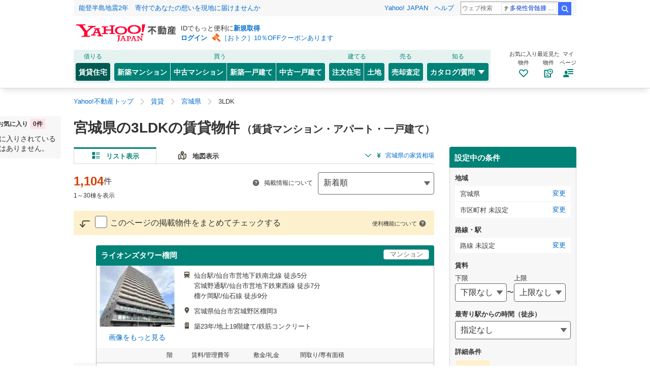

--- FILE ---
content_type: text/javascript
request_url: https://realestate.yahoo.co.jp/rent/apj/assets/pages/shared/services/clients/HistoryBuildingClient.js
body_size: 5868
content:
function t(){import.meta.url,import("_").catch((()=>1)),async function*(){}().next()}import"../../../../axios.js";import"../../../../constants/GlobalConstants.js";import"../../../../utils/ContextUtil.js";var e=function(){function t(){}return t.API_TIMEOUT_MSEC=15e3,t.FAVORITE_BUILDINGS_API_PATH="/api/v2/personal/favorite/buildings",t.FAVORITE_BUILDINGS_COUNT_API_PATH="/api/v2/personal/favorite/buildings/count",t.FAVORITE_CONDITIONS_API_PATH="/api/v2/personal/favorite/conditions",t.ALERTS_BUILDING_API_PATH="/api/v2/personal/alerts/buildings",t.ALERTS_CONDITION_API_PATH="/api/v2/personal/alerts/conditions",t.EACH_BUILDINGS_API_PATH="/api/v2/personal/each/buildings",t.FAVORITE_BUILDINGS_INFO_DIV={OFF:0,ON:1},t.FAVORITE_CONDITIONS_INFO={OFF:0,LABEL:1,ALERT:2,LABEL_ALERT:3},t.EACH_BUILDINGS_INFO_DIV={ON:2,OFF:0},t.ALERT={NONE:0,MAIL:2,APP:32,MAIL_APP:34,LINE:64,LINE_APP:96},t.MERGE_FLAG={ON:1,OFF:0},t.STORAGE_MERGED_FLAG={ON:1,OFF:0},t.FAVORITE_BUILDINGS_MERGED_FLAG_STORAGE_KEY="FAVORITE_BUILDINGS_MERGED_FLAG_STORAGE_KEY",t.FAVORITE_CONDITIONS_MERGED_FLAG_STORAGE_KEY="FAVORITE_CONDITIONS_MERGED_FLAG_STORAGE_KEY",t.HISTORY_BUILDINGS_STORAGE_KEY="HistoryBuilding",t.HISTORY_CONDITIONS_STORAGE_KEY="HistoryCondition",t.HIDDEN_BUILDINGS_STORAGE_KEY="HiddenBuilding",t.HISTORY_BUILDINGS_SAVE_NUMBER=30,t.HIDDEN_BUILDINGS_SAVE_NUMBER=100,t.BK_KIND_MAP={1:"newman",2:"newhou",3:"land",4:"usedman",5:"usedhou",6:"land",7:"rent",14:"direct"},t}(),n=function(){return n=Object.assign||function(t){for(var e,n=1,r=arguments.length;n<r;n++)for(var i in e=arguments[n])Object.prototype.hasOwnProperty.call(e,i)&&(t[i]=e[i]);return t},n.apply(this,arguments)},r=function(){function t(t,e,r){this.disableBrowserCache=function(t){return n(n({},t),{_:Date.now()})},this.http=t,this.bk=e,this.crumb=r,this.initialized=!1}return t.prototype.isInitialized=function(){return this.initialized},Object.defineProperty(t.prototype,"initialized",{get:function(){return this.mInitialized},set:function(t){this.mInitialized=t},enumerable:!1,configurable:!0}),t.prototype.pickKindByBk=function(t){void 0===t&&(t=null);var n=null===t?this.bk:t;return e.BK_KIND_MAP[n]},t}(),i=function(){var t=function(e,n){return(t=Object.setPrototypeOf||{__proto__:[]}instanceof Array&&function(t,e){t.__proto__=e}||function(t,e){for(var n in e)Object.prototype.hasOwnProperty.call(e,n)&&(t[n]=e[n])})(e,n)};return function(e,n){if("function"!=typeof n&&null!==n)throw new TypeError("Class extends value "+String(n)+" is not a constructor or null");function r(){this.constructor=e}t(e,n),e.prototype=null===n?Object.create(n):(r.prototype=n.prototype,new r)}}(),o=function(t,e,n,r){function i(t){return t instanceof n?t:new n((function(e){e(t)}))}return new(n||(n=Promise))((function(n,o){function a(t){try{u(r.next(t))}catch(e){o(e)}}function s(t){try{u(r.throw(t))}catch(e){o(e)}}function u(t){t.done?n(t.value):i(t.value).then(a,s)}u((r=r.apply(t,e||[])).next())}))},a=function(t,e){var n={label:0,sent:function(){if(1&o[0])throw o[1];return o[1]},trys:[],ops:[]},r,i,o,a;return a={next:s(0),throw:s(1),return:s(2)},"function"==typeof Symbol&&(a[Symbol.iterator]=function(){return this}),a;function s(t){return function(e){return u([t,e])}}function u(s){if(r)throw new TypeError("Generator is already executing.");for(;a&&(a=0,s[0]&&(n=0)),n;)try{if(r=1,i&&(o=2&s[0]?i.return:s[0]?i.throw||((o=i.return)&&o.call(i),0):i.next)&&!(o=o.call(i,s[1])).done)return o;switch(i=0,o&&(s=[2&s[0],o.value]),s[0]){case 0:case 1:o=s;break;case 4:return n.label++,{value:s[1],done:!1};case 5:n.label++,i=s[1],s=[0];continue;case 7:s=n.ops.pop(),n.trys.pop();continue;default:if(!(o=n.trys,(o=o.length>0&&o[o.length-1])||6!==s[0]&&2!==s[0])){n=0;continue}if(3===s[0]&&(!o||s[1]>o[0]&&s[1]<o[3])){n.label=s[1];break}if(6===s[0]&&n.label<o[1]){n.label=o[1],o=s;break}if(o&&n.label<o[2]){n.label=o[2],n.ops.push(s);break}o[2]&&n.ops.pop(),n.trys.pop();continue}s=e.call(t,n)}catch(u){s=[6,u],i=0}finally{r=o=0}if(5&s[0])throw s[1];return{value:s[0]?s[1]:void 0,done:!0}}};!function(t){function n(){return null!==t&&t.apply(this,arguments)||this}i(n,t),n.prototype.get=function(){return this.http.get(e.ALERTS_BUILDING_API_PATH,{responseType:"json",headers:{"Content-Type":"application/json"},timeout:e.API_TIMEOUT_MSEC,params:{crumb:this.crumb}}).then((function(t){return void 0!==t.data.alerts?t.data.alerts:""}))},n.prototype.add=function(t){return o(this,void 0,void 0,(function(){var n;return a(this,(function(r){switch(r.label){case 0:return[4,this.http.post(e.ALERTS_BUILDING_API_PATH,{crumb:this.crumb,alerts:t},{responseType:"json",headers:{"Content-Type":"application/json"},timeout:e.API_TIMEOUT_MSEC})];case 1:return[2,(n=r.sent()).data]}}))}))},n.prototype.modify=function(t){return o(this,void 0,void 0,(function(){var n;return a(this,(function(r){switch(r.label){case 0:return[4,this.http.put(e.ALERTS_BUILDING_API_PATH,{crumb:this.crumb,alerts:t},{responseType:"json",headers:{"Content-Type":"application/json"},timeout:e.API_TIMEOUT_MSEC})];case 1:return[2,(n=r.sent()).data]}}))}))},n.prototype.delete=function(t){return o(this,void 0,void 0,(function(){var n,r,i;return a(this,(function(o){switch(o.label){case 0:return n=Array.isArray(t)?t:[t],r=[],n.forEach((function(t){r.push({bid:t})})),[4,this.http.delete(e.ALERTS_BUILDING_API_PATH,{responseType:"json",headers:{"Content-Type":"application/json"},timeout:e.API_TIMEOUT_MSEC,data:{crumb:this.crumb,alerts:r}})];case 1:return[2,(i=o.sent()).data]}}))}))}}(r);var s=function(){function t(){}return t.arrayPluck=function(t,e){return t.map((function(t){return t[e]}))},t.inArray=function(t,e){return t.indexOf(e)>=0},t}(),u=function(){function t(){}return t.isAvailable=function(){return"localStorage"in window&&null!==window.localStorage},t.set=function(e,n,r){void 0===r&&(r=!0),t.isAvailable()&&(r||"string"!=typeof n?window.localStorage.setItem(e,JSON.stringify(n)):window.localStorage.setItem(e,n))},t.get=function(e,n){if(void 0===n&&(n=!0),!t.isAvailable())return null;var r=window.localStorage.getItem(e);return null===r?null:n?JSON.parse(r):r},t.remove=function(e){t.isAvailable()&&window.localStorage.removeItem(e)},t}(),c=function(){var t=function(e,n){return(t=Object.setPrototypeOf||{__proto__:[]}instanceof Array&&function(t,e){t.__proto__=e}||function(t,e){for(var n in e)Object.prototype.hasOwnProperty.call(e,n)&&(t[n]=e[n])})(e,n)};return function(e,n){if("function"!=typeof n&&null!==n)throw new TypeError("Class extends value "+String(n)+" is not a constructor or null");function r(){this.constructor=e}t(e,n),e.prototype=null===n?Object.create(n):(r.prototype=n.prototype,new r)}}(),l=function(){return l=Object.assign||function(t){for(var e,n=1,r=arguments.length;n<r;n++)for(var i in e=arguments[n])Object.prototype.hasOwnProperty.call(e,i)&&(t[i]=e[i]);return t},l.apply(this,arguments)},p=function(t,e,n,r){function i(t){return t instanceof n?t:new n((function(e){e(t)}))}return new(n||(n=Promise))((function(n,o){function a(t){try{u(r.next(t))}catch(e){o(e)}}function s(t){try{u(r.throw(t))}catch(e){o(e)}}function u(t){t.done?n(t.value):i(t.value).then(a,s)}u((r=r.apply(t,e||[])).next())}))},d=function(t,e){var n={label:0,sent:function(){if(1&o[0])throw o[1];return o[1]},trys:[],ops:[]},r,i,o,a;return a={next:s(0),throw:s(1),return:s(2)},"function"==typeof Symbol&&(a[Symbol.iterator]=function(){return this}),a;function s(t){return function(e){return u([t,e])}}function u(s){if(r)throw new TypeError("Generator is already executing.");for(;a&&(a=0,s[0]&&(n=0)),n;)try{if(r=1,i&&(o=2&s[0]?i.return:s[0]?i.throw||((o=i.return)&&o.call(i),0):i.next)&&!(o=o.call(i,s[1])).done)return o;switch(i=0,o&&(s=[2&s[0],o.value]),s[0]){case 0:case 1:o=s;break;case 4:return n.label++,{value:s[1],done:!1};case 5:n.label++,i=s[1],s=[0];continue;case 7:s=n.ops.pop(),n.trys.pop();continue;default:if(!(o=n.trys,(o=o.length>0&&o[o.length-1])||6!==s[0]&&2!==s[0])){n=0;continue}if(3===s[0]&&(!o||s[1]>o[0]&&s[1]<o[3])){n.label=s[1];break}if(6===s[0]&&n.label<o[1]){n.label=o[1],o=s;break}if(o&&n.label<o[2]){n.label=o[2],n.ops.push(s);break}o[2]&&n.ops.pop(),n.trys.pop();continue}s=e.call(t,n)}catch(u){s=[6,u],i=0}finally{r=o=0}if(5&s[0])throw s[1];return{value:s[0]?s[1]:void 0,done:!0}}},f=function(t,e,n){if(n||2===arguments.length)for(var r=0,i=e.length,o;r<i;r++)!o&&r in e||(o||(o=Array.prototype.slice.call(e,0,r)),o[r]=e[r]);return t.concat(o||Array.prototype.slice.call(e))},h=function(t){function n(n,r,i,o){void 0===o&&(o=e.FAVORITE_BUILDINGS_INFO_DIV.OFF);var a=t.call(this,n,r,i)||this;return a.urlGet=e.FAVORITE_BUILDINGS_API_PATH,a.infoDiv=o,a.favoriteList=[],a.deletedList=[],a}return c(n,t),n.prototype.initProcess=function(){return p(this,void 0,void 0,(function(){var t;return d(this,(function(e){switch(e.label){case 0:return[4,this.http.get(this.urlGet,this.generateGetParams(this.infoDiv))];case 1:return t=e.sent().data,this.initialized=!0,t&&t.ResultSet&&(this.favoriteList=t.ResultSet.buildings,t.ResultSet.deleted&&(this.deletedList=t.ResultSet.deleted)),n.saveMergedFlag(t),[2,t]}}))}))},n.prototype.get=function(){return this.initialized,this.favoriteList},n.prototype.getDeleted=function(){return this.initialized,this.infoDiv,e.FAVORITE_BUILDINGS_INFO_DIV.OFF,this.deletedList},n.prototype.save=function(t){return p(this,void 0,void 0,(function(){var r,i,o,a=this;return d(this,(function(s){switch(s.label){case 0:return r=Array.isArray(t)?t:[t],i=r.map((function(t){return l(l({},t),{bk:t.bk?String(t.bk):String(a.bk)})})),[4,this.http.post(e.FAVORITE_BUILDINGS_API_PATH,{crumb:this.crumb,buildings:i},{responseType:"json",headers:{"Content-Type":"application/json"},timeout:e.API_TIMEOUT_MSEC})];case 1:return(o=s.sent().data)&&(o.ResultSet&&o.ResultSet.buildings&&(this.favoriteList=f(f([],this.favoriteList,!0),o.ResultSet.buildings,!0)),n.saveMergedFlag(o)),[2,o]}}))}))},n.prototype.delete=function(t){return p(this,void 0,void 0,(function(){var n,r,i;return d(this,(function(o){switch(o.label){case 0:return this.initialized,n=Array.isArray(t)?t:[t],r=this.pickPrimaryKeys(n),[4,this.http.delete(e.FAVORITE_BUILDINGS_API_PATH,{headers:{"Content-Type":"application/json"},timeout:e.API_TIMEOUT_MSEC,data:{crumb:this.crumb,buildings:r}})];case 1:return i=o.sent(),this.removeMemberList(r),[2,i]}}))}))},n.prototype.isSaved=function(t){if(this.initialized,"1"===this.bk){var e="n"===t.slice(0,1)?t.slice(1,-2):t;return this.favoriteList.some((function(t){var n;return t.adId===e||"n"===(null===(n=t.adId)||void 0===n?void 0:n.slice(0,1))&&t.adId.slice(1,-2)===e}))}return this.favoriteList.some((function(e){return e.propertyId==t&&!e.adId||e.adId==t}))},n.prototype.getArticles=function(){return p(this,void 0,void 0,(function(){var t;return d(this,(function(r){switch(r.label){case 0:return[4,this.http.get(this.urlGet,this.generateGetParams(e.FAVORITE_BUILDINGS_INFO_DIV.ON))];case 1:return t=r.sent().data,n.saveMergedFlag(t),[2,t]}}))}))},n.prototype.generateGetParams=function(t){var n,r=u.get(e.FAVORITE_BUILDINGS_MERGED_FLAG_STORAGE_KEY)!==e.STORAGE_MERGED_FLAG.ON?e.MERGE_FLAG.ON:e.MERGE_FLAG.OFF;return{responseType:"json",headers:{"Content-Type":"application/json"},timeout:e.API_TIMEOUT_MSEC,params:this.disableBrowserCache({bk:this.bk,crumb:this.crumb,infoDiv:t,mergeFlg:r})}},n.prototype.pickPrimaryKeys=function(t){var e=[this.favoriteList,this.deletedList],n=[];return e.forEach((function(e){e.forEach((function(e){void 0!==e.id&&(s.inArray(t,e.propertyId)&&!e.adId||s.inArray(t,e.adId))&&n.push(e.id)}))})),n},n.prototype.removeMemberList=function(t){var e=function(e){var n=[];return e.forEach((function(e){s.inArray(t,e.id)||n.push(e)})),n};this.favoriteList=e(this.favoriteList),this.deletedList=e(this.deletedList)},n.saveMergedFlag=function(t){t&&"mergedFlg"in t&&u.set(e.FAVORITE_BUILDINGS_MERGED_FLAG_STORAGE_KEY,t.mergedFlg)},n.prototype.fetchFavoriteBuildingCount=function(t){return p(this,arguments,void 0,(function(t){var n,r=t.bk,i=t.adId,o=t.propertyId;return d(this,(function(t){switch(t.label){case 0:return[4,this.http.get(e.FAVORITE_BUILDINGS_COUNT_API_PATH,{responseType:"json",headers:{"Content-Type":"application/json"},timeout:e.API_TIMEOUT_MSEC,params:this.disableBrowserCache({bk:r||this.bk,crumb:this.crumb,adId:i,propertyId:o})})];case 1:return[2,(n=t.sent()).data]}}))}))},n}(r),I=0,y=function(){function t(){}return t.isObject=function(t){return"object"==typeof t},t.excludeEmptyKey=function(t){if(!this.isObject(t))return t;var e=t,n={};return Object.keys(e).forEach((function(t){var r=e[t];(r||Array.isArray(r)&&r.length>0)&&(n[t]=r)})),n},t.isEqual=function(t,e){return JSON.stringify(this.ksort(t))===JSON.stringify(this.ksort(e))},t.ksort=function(t){if(!this.isObject(t))return t;var e=Object.keys(t).sort(),n={};return e.forEach((function(e){n[e]=t[e]})),n},t}(),_=function(){var t=function(e,n){return(t=Object.setPrototypeOf||{__proto__:[]}instanceof Array&&function(t,e){t.__proto__=e}||function(t,e){for(var n in e)Object.prototype.hasOwnProperty.call(e,n)&&(t[n]=e[n])})(e,n)};return function(e,n){if("function"!=typeof n&&null!==n)throw new TypeError("Class extends value "+String(n)+" is not a constructor or null");function r(){this.constructor=e}t(e,n),e.prototype=null===n?Object.create(n):(r.prototype=n.prototype,new r)}}(),v=function(){return v=Object.assign||function(t){for(var e,n=1,r=arguments.length;n<r;n++)for(var i in e=arguments[n])Object.prototype.hasOwnProperty.call(e,i)&&(t[i]=e[i]);return t},v.apply(this,arguments)},E=function(t,e,n,r){function i(t){return t instanceof n?t:new n((function(e){e(t)}))}return new(n||(n=Promise))((function(n,o){function a(t){try{u(r.next(t))}catch(e){o(e)}}function s(t){try{u(r.throw(t))}catch(e){o(e)}}function u(t){t.done?n(t.value):i(t.value).then(a,s)}u((r=r.apply(t,e||[])).next())}))},A=function(t,e){var n={label:0,sent:function(){if(1&o[0])throw o[1];return o[1]},trys:[],ops:[]},r,i,o,a;return a={next:s(0),throw:s(1),return:s(2)},"function"==typeof Symbol&&(a[Symbol.iterator]=function(){return this}),a;function s(t){return function(e){return u([t,e])}}function u(s){if(r)throw new TypeError("Generator is already executing.");for(;a&&(a=0,s[0]&&(n=0)),n;)try{if(r=1,i&&(o=2&s[0]?i.return:s[0]?i.throw||((o=i.return)&&o.call(i),0):i.next)&&!(o=o.call(i,s[1])).done)return o;switch(i=0,o&&(s=[2&s[0],o.value]),s[0]){case 0:case 1:o=s;break;case 4:return n.label++,{value:s[1],done:!1};case 5:n.label++,i=s[1],s=[0];continue;case 7:s=n.ops.pop(),n.trys.pop();continue;default:if(!(o=n.trys,(o=o.length>0&&o[o.length-1])||6!==s[0]&&2!==s[0])){n=0;continue}if(3===s[0]&&(!o||s[1]>o[0]&&s[1]<o[3])){n.label=s[1];break}if(6===s[0]&&n.label<o[1]){n.label=o[1],o=s;break}if(o&&n.label<o[2]){n.label=o[2],n.ops.push(s);break}o[2]&&n.ops.pop(),n.trys.pop();continue}s=e.call(t,n)}catch(u){s=[6,u],i=0}finally{r=o=0}if(5&s[0])throw s[1];return{value:s[0]?s[1]:void 0,done:!0}}},b=function(t,e,n){if(n||2===arguments.length)for(var r=0,i=e.length,o;r<i;r++)!o&&r in e||(o||(o=Array.prototype.slice.call(e,0,r)),o[r]=e[r]);return t.concat(o||Array.prototype.slice.call(e))},O=function(t){if(null==t)return[];switch(t){case e.ALERT.NONE:return[];case e.ALERT.MAIL:return["html"];case e.ALERT.APP:return["push"];case e.ALERT.MAIL_APP:return["html","push"];case e.ALERT.LINE:return["line"];case e.ALERT.LINE_APP:return["line","push"];default:return[]}},g=function(t){var n=t.includes("html"),r=t.includes("push"),i=t.includes("line");return n&&r?e.ALERT.MAIL_APP:i&&r?e.ALERT.LINE_APP:n?e.ALERT.MAIL:r?e.ALERT.APP:i?e.ALERT.LINE:void 0},T=function(t){function n(n,r,i,o,a){void 0===o&&(o=e.FAVORITE_CONDITIONS_INFO.OFF),void 0===a&&(a="unknown");var s=t.call(this,n,r,i)||this;return s.urlGet=e.FAVORITE_CONDITIONS_API_PATH,s.infoDiv=o,s.favoriteList=[],s.alertConf={},s.src=a,s}return _(n,t),n.prototype.initProcess=function(){return E(this,void 0,void 0,(function(){var t,e,r;return A(this,(function(i){switch(i.label){case 0:return[4,this.http.get(this.urlGet,this.generateGetParams(this.infoDiv))];case 1:return t=i.sent().data,this.initialized=!0,t&&t.ResultSet&&(e=null===(r=t.ResultSet.conditions)||void 0===r?void 0:r.map((function(t){return t.label?v(v({},t),{label:v(v({},t.label),{count:{normal:null!==t.label.count.normal&&t.label.count.normal,today:null!==t.label.count.today&&t.label.count.today}})}):v({},t)})),this.favoriteList=e||[]),t&&t.ResultSet&&t.ResultSet.alertConfig&&(this.alertConf=t.ResultSet.alertConfig),n.saveMergedFlag(t),[2,t]}}))}))},n.prototype.get=function(t){return void 0===t&&(t=null),this.initialized,null===t?this.favoriteList:this.favoriteList.filter((function(e){return e.table===t}))},n.prototype.save=function(t,r,i){return E(this,void 0,void 0,(function(){var o,a,s;return A(this,(function(u){switch(u.label){case 0:return o={},Object.keys(i).forEach((function(t){o[t]=Array.isArray(i[t])?i[t].join(","):i[t]})),[4,this.http.post(e.FAVORITE_CONDITIONS_API_PATH,this.disableBrowserCache({conditions:[{saveName:t,url:r,apiParams:o,table:String(this.bk)}],crumb:this.crumb}),{responseType:"json",headers:{"Content-Type":"application/json"},timeout:e.API_TIMEOUT_MSEC})];case 1:return(a=u.sent().data)&&(a.ResultSet&&a.ResultSet.conditions&&(s=JSON.parse(JSON.stringify(a.ResultSet.conditions)),this.favoriteList=b(b([],this.favoriteList,!0),s,!0)),n.saveMergedFlag(a)),[2,a]}}))}))},n.prototype.delete=function(t){return E(this,void 0,void 0,(function(){var n,r,i,o,a;return A(this,(function(s){switch(s.label){case 0:return this.initialized,n=Array.isArray(t)?t:[t],r={},i=[],n.forEach((function(t){t.bk in r?r[t.bk].push(t.id):r[t.bk]=[t.id],i.push(String(t.id)+String(t.bk))})),[4,this.http.delete(e.FAVORITE_CONDITIONS_API_PATH,{responseType:"json",headers:{"Content-Type":"application/json"},timeout:e.API_TIMEOUT_MSEC,data:this.disableBrowserCache({conditions:r,crumb:this.crumb})})];case 1:return o=s.sent().data,a=[],this.favoriteList.forEach((function(t){-1===i.indexOf(String(t.id)+String(t.table))&&a.push(t)})),this.favoriteList=a,[2,o]}}))}))},n.prototype.getArticles=function(){return E(this,void 0,void 0,(function(){var t;return A(this,(function(r){switch(r.label){case 0:return[4,this.http.get(this.urlGet,this.generateGetParams(e.FAVORITE_CONDITIONS_INFO.LABEL_ALERT))];case 1:return t=r.sent().data,n.saveMergedFlag(t),[2,t]}}))}))},n.prototype.isSaved=function(t){this.initialized;var e={bk:this.bk};return Object.keys(t).forEach((function(n){e[n]=Array.isArray(t[n])?t[n].join(","):t[n]})),e=y.excludeEmptyKey(e),this.favoriteList.some((function(t){return y.isEqual(e,y.excludeEmptyKey(t.apiParams))}))},n.prototype.generateGetParams=function(t){var n,r=u.get(e.FAVORITE_CONDITIONS_MERGED_FLAG_STORAGE_KEY)!==e.STORAGE_MERGED_FLAG.ON?e.MERGE_FLAG.ON:e.MERGE_FLAG.OFF;return{responseType:"json",headers:{"Content-Type":"application/json"},timeout:e.API_TIMEOUT_MSEC,params:this.disableBrowserCache({bk:this.bk,crumb:this.crumb,infoDiv:t,mergeFlg:r})}},n.saveMergedFlag=function(t){t&&"mergedFlg"in t&&u.set(e.FAVORITE_CONDITIONS_MERGED_FLAG_STORAGE_KEY,t.mergedFlg)},n.prototype.deleteAlert=function(t){return E(this,void 0,void 0,(function(){var n,r,i,o=this;return A(this,(function(a){switch(a.label){case 0:return n=Array.isArray(t)?t:[t],[4,this.http.delete(e.ALERTS_CONDITION_API_PATH,{responseType:"json",headers:{"Content-Type":"application/json"},timeout:e.API_TIMEOUT_MSEC,data:{crumb:this.crumb,alerts:n}})];case 1:return r=a.sent().data,i=[],this.favoriteList.forEach((function(e,n){null!==e.alerts&&void 0!==e.alerts&&-1!==t.indexOf(e.alerts.alertId)&&(o.favoriteList[n].alerts=null),null!==o.favoriteList[n].alerts&&i.push(e.id)})),0===i.length&&(this.alertConf={}),[2,r]}}))}))},n.prototype.registerAlert=function(t){return E(this,void 0,void 0,(function(){var n,r,i,o,a,s,u,c,l,p,d,f,h;return A(this,(function(I){switch(I.label){case 0:return n=this.favoriteList.find((function(e){return e.id===t.condition_id})),r=null==n?void 0:n.alerts,i=O(null!==(l=null==r?void 0:r.deliveryMask)&&void 0!==l?l:0),o=i.includes("push")?["push"]:[],a=b([t.setting.delivery_channel],o,!0),[4,this.http.put("/api/v3/personal/favorite/conditions/alerts?.src=".concat(this.src),{crumb:this.crumb,conditions:[{condition_id:t.condition_id,bk:t.bk,setting:{alert_id:t.setting.alert_id,delivery_channel:a,mail_type:null===t.setting.alert_id?void 0:this.alertConf.mailType}}]},{responseType:"json",headers:{"Content-Type":"application/json"},timeout:e.API_TIMEOUT_MSEC})];case 1:return s=I.sent(),u=s.data,(null===(d=null===(p=null==u?void 0:u.create)||void 0===p?void 0:p.ResultSet)||void 0===d?void 0:d.alerts)&&1===u.create.ResultSet.alerts.length&&this.favoriteList.forEach((function(e){if(e.id===t.condition_id){var n=u.create.ResultSet.alerts[0];e.alerts={alertId:n.alertId,deliveryMask:parseInt(n.deliveryMask)}}})),(null===(h=null===(f=null==u?void 0:u.update)||void 0===f?void 0:f.ResultSet)||void 0===h?void 0:h.Result)&&1===u.update.ResultSet.Result.length&&"success"===(c=u.update.ResultSet.Result[0]).Status&&this.favoriteList.forEach((function(e){var n;if(e.id===t.condition_id){var r=e.alerts;r&&(t.setting.alert_id&&(r.alertId=t.setting.alert_id),r.deliveryMask=null!==(n=g(a))&&void 0!==n?n:0)}})),[2,s.status]}}))}))},n.prototype.updateDeliveryChannels=function(t){return E(this,void 0,void 0,(function(){var n,r,i;return A(this,(function(o){switch(o.label){case 0:return n=this.favoriteList.filter((function(t){var e=t.alerts;if(!e||!e.alertId)return!1;var n=O(e.deliveryMask);return n.includes("html")||n.includes("line")})).map((function(e){var n,r,i,o,a=O(null===(n=e.alerts)||void 0===n?void 0:n.deliveryMask).includes("push")?[t,"push"]:[t];return{condition_id:e.id,bk:e.table,setting:{alert_id:null===(r=e.alerts)||void 0===r?void 0:r.alertId,delivery_channel:a}}})),[4,this.http.put("/api/v3/personal/favorite/conditions/alerts?.src=".concat(this.src),{crumb:this.crumb,conditions:n},{responseType:"json",headers:{"Content-Type":"application/json"},timeout:e.API_TIMEOUT_MSEC})];case 1:return r=o.sent(),(i=r.data)&&i.update&&(this.alertConf.deliveryMask=g([t]),this.favoriteList.forEach((function(t){var e,r=n.find((function(e){return e.condition_id===t.id}));if(r){var i=t.alerts;i&&(i.deliveryMask=null!==(e=g(r.setting.delivery_channel))&&void 0!==e?e:0)}}))),[2,r.status]}}))}))},n}(r),S=function(){function t(){}return t.getCurrentYmdHis=function(){var e=new Date,n=e.getFullYear(),r=t.addZeroPadding(e.getMonth()+1,2),i=t.addZeroPadding(e.getDate(),2),o=t.addZeroPadding(e.getHours(),2),a=t.addZeroPadding(e.getMinutes(),2),s=t.addZeroPadding(e.getSeconds(),2);return"".concat(n).concat(r).concat(i).concat(o).concat(a).concat(s)},t.addZeroPadding=function(t,e){return"0".concat(t).slice(-e)},t}(),m=function(){function t(){}return t.isAvailable=function(){return"sessionStorage"in window&&null!==window.sessionStorage},t.set=function(e,n,r){void 0===r&&(r=!0),t.isAvailable()&&(r||"string"!=typeof n?window.sessionStorage.setItem(e,JSON.stringify(n)):window.sessionStorage.setItem(e,n))},t.get=function(e,n){if(void 0===n&&(n=!0),!t.isAvailable())return null;var r=window.sessionStorage.getItem(e);return null===r?null:n?JSON.parse(r):r},t.remove=function(e){t.isAvailable()&&window.sessionStorage.removeItem(e)},t}(),L=function(){var t=function(e,n){return(t=Object.setPrototypeOf||{__proto__:[]}instanceof Array&&function(t,e){t.__proto__=e}||function(t,e){for(var n in e)Object.prototype.hasOwnProperty.call(e,n)&&(t[n]=e[n])})(e,n)};return function(e,n){if("function"!=typeof n&&null!==n)throw new TypeError("Class extends value "+String(n)+" is not a constructor or null");function r(){this.constructor=e}t(e,n),e.prototype=null===n?Object.create(n):(r.prototype=n.prototype,new r)}}(),R=function(){return R=Object.assign||function(t){for(var e,n=1,r=arguments.length;n<r;n++)for(var i in e=arguments[n])Object.prototype.hasOwnProperty.call(e,i)&&(t[i]=e[i]);return t},R.apply(this,arguments)},N=function(t,e,n){if(n||2===arguments.length)for(var r=0,i=e.length,o;r<i;r++)!o&&r in e||(o||(o=Array.prototype.slice.call(e,0,r)),o[r]=e[r]);return t.concat(o||Array.prototype.slice.call(e))},w="default",P=function(t){function n(e,n){return t.call(this,e,n,null)||this}return L(n,t),n.getAll=function(){var t;return m.get(e.HIDDEN_BUILDINGS_STORAGE_KEY)||{}},n.prototype.get=function(t){void 0===t&&(t=null);var n=m.get(e.HIDDEN_BUILDINGS_STORAGE_KEY),r=this.pickKindByBk(t);return n&&n[r]?n[r]:[]},n.prototype.isSaved=function(t,e,n){var r;return void 0===e&&(e="default"),void 0===n&&(n=null),this.get(n).some((function(n){return n.scope===e&&(n.buildingId===t&&!n.propertyId||n.propertyId===t&&!n.adId||n.adId===t)}))},n.prototype.save=function(t,r){var i;if(void 0===r&&(r=null),t.propertyId||t.adId||t.buildingId){var o=t;t.scope||(o.scope=w);var a=this.pickKindByBk(r);if(a){var s=this.get(r),u=[];s&&s.forEach((function(t){n.isMatchedId(t.scope,t.buildingId,t.propertyId,t.adId,o.scope,o.buildingId,o.propertyId,o.adId)||u.push(t)})),(u=N([R(R({},o),{ymdhis:S.getCurrentYmdHis()})],u,!0)).length>e.HIDDEN_BUILDINGS_SAVE_NUMBER&&u.pop();var c=m.get(e.HIDDEN_BUILDINGS_STORAGE_KEY);m.set(e.HIDDEN_BUILDINGS_STORAGE_KEY,R(R({},c),((i={})[a]=u,i)))}}},n.prototype.delete=function(t,r){var i;void 0===r&&(r=null);var o=Array.isArray(t)?t:[t],a=this.pickKindByBk(r),s=this.get(r),u=[];s&&(u=s.filter((function(t){return!o.find((function(e){return n.isMatchedId(t.scope,t.buildingId,t.propertyId,t.adId,e.scope?e.scope:w,e.buildingId,e.propertyId,e.adId)}))})));var c=m.get(e.HIDDEN_BUILDINGS_STORAGE_KEY);m.set(e.HIDDEN_BUILDINGS_STORAGE_KEY,R(R({},c),((i={})[a]=u,i)))},n.isMatchedId=function(t,e,n,r,i,o,a,s){return t===i&&(s?r===s:a?n===a&&!r:o?e===o&&!n:Boolean(o))},n}(r),G=function(){var t=function(e,n){return(t=Object.setPrototypeOf||{__proto__:[]}instanceof Array&&function(t,e){t.__proto__=e}||function(t,e){for(var n in e)Object.prototype.hasOwnProperty.call(e,n)&&(t[n]=e[n])})(e,n)};return function(e,n){if("function"!=typeof n&&null!==n)throw new TypeError("Class extends value "+String(n)+" is not a constructor or null");function r(){this.constructor=e}t(e,n),e.prototype=null===n?Object.create(n):(r.prototype=n.prototype,new r)}}(),D=function(){return D=Object.assign||function(t){for(var e,n=1,r=arguments.length;n<r;n++)for(var i in e=arguments[n])Object.prototype.hasOwnProperty.call(e,i)&&(t[i]=e[i]);return t},D.apply(this,arguments)},F=function(t,e,n,r){function i(t){return t instanceof n?t:new n((function(e){e(t)}))}return new(n||(n=Promise))((function(n,o){function a(t){try{u(r.next(t))}catch(e){o(e)}}function s(t){try{u(r.throw(t))}catch(e){o(e)}}function u(t){t.done?n(t.value):i(t.value).then(a,s)}u((r=r.apply(t,e||[])).next())}))},M=function(t,e){var n={label:0,sent:function(){if(1&o[0])throw o[1];return o[1]},trys:[],ops:[]},r,i,o,a;return a={next:s(0),throw:s(1),return:s(2)},"function"==typeof Symbol&&(a[Symbol.iterator]=function(){return this}),a;function s(t){return function(e){return u([t,e])}}function u(s){if(r)throw new TypeError("Generator is already executing.");for(;a&&(a=0,s[0]&&(n=0)),n;)try{if(r=1,i&&(o=2&s[0]?i.return:s[0]?i.throw||((o=i.return)&&o.call(i),0):i.next)&&!(o=o.call(i,s[1])).done)return o;switch(i=0,o&&(s=[2&s[0],o.value]),s[0]){case 0:case 1:o=s;break;case 4:return n.label++,{value:s[1],done:!1};case 5:n.label++,i=s[1],s=[0];continue;case 7:s=n.ops.pop(),n.trys.pop();continue;default:if(!(o=n.trys,(o=o.length>0&&o[o.length-1])||6!==s[0]&&2!==s[0])){n=0;continue}if(3===s[0]&&(!o||s[1]>o[0]&&s[1]<o[3])){n.label=s[1];break}if(6===s[0]&&n.label<o[1]){n.label=o[1],o=s;break}if(o&&n.label<o[2]){n.label=o[2],n.ops.push(s);break}o[2]&&n.ops.pop(),n.trys.pop();continue}s=e.call(t,n)}catch(u){s=[6,u],i=0}finally{r=o=0}if(5&s[0])throw s[1];return{value:s[0]?s[1]:void 0,done:!0}}},C=function(t,e,n){if(n||2===arguments.length)for(var r=0,i=e.length,o;r<i;r++)!o&&r in e||(o||(o=Array.prototype.slice.call(e,0,r)),o[r]=e[r]);return t.concat(o||Array.prototype.slice.call(e))},B=function(t){function n(e,n){return t.call(this,e,n,null)||this}return G(n,t),n.getAll=function(){var t;return u.get(e.HISTORY_BUILDINGS_STORAGE_KEY)||{}},n.prototype.get=function(t){void 0===t&&(t=null);var n=u.get(e.HISTORY_BUILDINGS_STORAGE_KEY),r=this.pickKindByBk(t);return n&&n[r]?n[r]:[]},n.prototype.getArticles=function(t){return F(this,arguments,void 0,(function(t,r,i){var o,a,s,u,c;return void 0===r&&(r=null),void 0===i&&(i=e.EACH_BUILDINGS_INFO_DIV.OFF),M(this,(function(l){switch(l.label){case 0:return o={},"all"===r?(a=n.getAll(),Object.keys(a).forEach((function(t){o=D(D({},o),n.generateKindIdMap(t,a[t]))}))):(s=this.get(r),u=this.pickKindByBk(r),o=n.generateKindIdMap(u,s)),[4,this.http.post(e.EACH_BUILDINGS_API_PATH,this.disableBrowserCache(D({crumb:t,infoDiv:i},o)),{responseType:"json",headers:{"Content-Type":"application/json"},timeout:e.API_TIMEOUT_MSEC})];case 1:return[2,(c=l.sent()).data]}}))}))},n.prototype.save=function(t,r){var i;if(void 0===r&&(r=null),t.propertyId||t.adId||t.buildingId){var o=this.pickKindByBk(r);if(o){var a=this.get(r),s=[];a&&a.forEach((function(e){n.isMatchedId(e.buildingId,e.propertyId,e.adId,t.buildingId,t.propertyId,t.adId)||s.push(e)})),(s=C([D(D({},t),{ymdhis:S.getCurrentYmdHis()})],s,!0)).length>e.HISTORY_BUILDINGS_SAVE_NUMBER&&s.pop();var c=u.get(e.HISTORY_BUILDINGS_STORAGE_KEY);u.set(e.HISTORY_BUILDINGS_STORAGE_KEY,D(D({},c),((i={})[o]=s,i)))}}},n.prototype.isSaved=function(t,e){var n;return void 0===e&&(e=null),this.get(e).some((function(e){return e.buildingId==t&&!e.propertyId||e.propertyId==t&&!e.adId||e.adId==t}))},n.isMatchedId=function(t,e,n,r,i,o){return o?n===o:i?e===i&&!n:r?t===r&&!e:Boolean(r)},n.generateKindIdMap=function(t,e){var n={},r=[],i=[],o=[];return e.forEach((function(t){t.adId?r.push(t.adId):t.propertyId?i.push(t.propertyId):t.buildingId&&o.push(t.buildingId)})),r.length>0&&(n["".concat(t,"Ad")]=r.join(",")),i.length>0&&(n["".concat(t,"Property")]=i.join(",")),o.length>0&&(n["".concat(t,"Building")]=o.join(",")),n},n}(r),k=function(){var t=function(e,n){return(t=Object.setPrototypeOf||{__proto__:[]}instanceof Array&&function(t,e){t.__proto__=e}||function(t,e){for(var n in e)Object.prototype.hasOwnProperty.call(e,n)&&(t[n]=e[n])})(e,n)};return function(e,n){if("function"!=typeof n&&null!==n)throw new TypeError("Class extends value "+String(n)+" is not a constructor or null");function r(){this.constructor=e}t(e,n),e.prototype=null===n?Object.create(n):(r.prototype=n.prototype,new r)}}(),j=function(){return j=Object.assign||function(t){for(var e,n=1,r=arguments.length;n<r;n++)for(var i in e=arguments[n])Object.prototype.hasOwnProperty.call(e,i)&&(t[i]=e[i]);return t},j.apply(this,arguments)};!function(t){function n(e,n){return t.call(this,e,n,null)||this}k(n,t),n.prototype.get=function(t){void 0===t&&(t=null);var n=this.pickKindByBk(t),r=u.get(e.HISTORY_CONDITIONS_STORAGE_KEY);return r&&r[n]?r[n]:[]},n.prototype.save=function(t,n){var r;void 0===n&&(n=null);var i=this.pickKindByBk(n);if(i){var o=u.get(e.HISTORY_CONDITIONS_STORAGE_KEY);u.set(e.HISTORY_CONDITIONS_STORAGE_KEY,j(j({},o),((r={})[i]=t,r)))}}}(r);export{h as F,B as H,t as __vite_legacy_guard,P as a,T as b};


--- FILE ---
content_type: text/javascript
request_url: https://realestate.yahoo.co.jp/rent/apj/assets/utils/ObjectUtil.js
body_size: 412
content:
function t(){import.meta.url,import("_").catch((()=>1)),async function*(){}().next()}import{A as r}from"./ArrayUtil.js";const e=class t{static clone(t){if(!t)return{};try{return JSON.parse(JSON.stringify(t))}catch(r){return{...t}}}static isEqual(t,e){return!(!Array.isArray(t)||!r.isEqual(t,e))||("object"==typeof t&&JSON.stringify(t)===JSON.stringify(e)||t===e)}static isEmpty(t){return 0===Object.keys(t).length}};e.isCompleteSearchHistory=t=>Object.values(t).every((t=>null!=t));let s=e;const i=t=>Object.entries(t);export{s as O,t as __vite_legacy_guard,i as e};


--- FILE ---
content_type: text/javascript
request_url: https://realestate.yahoo.co.jp/rent/apj/assets/pages/pc/SearchProperty/components/NewPropertiesAlertForm/AlertConditionLabel.js
body_size: 439
content:
var o=Object.freeze,e=Object.defineProperty,d=(d,n)=>o(e(d,"raw",{value:o(n||d.slice())})),n,i;function t(){import.meta.url,import("_").catch((()=>1)),async function*(){}().next()}import{h as a}from"../../../../sp/SearchProperty/components/NewPropertiesAlertForm/AlertConditionLabel.js";const r=(o,e)=>a(n||(n=d(['<dl class="ModalConditionAlert__searchCondition__line">\n    <dt class="ModalConditionAlert__searchCondition__itemHeader">','</dt>\n    <dd class="ModalConditionAlert__searchCondition__itemData">',"</dd>\n  </dl>"])),o,e),l=o=>{const e=[{header:"登録名",body:o.registerName},{header:"エリア",body:o.location},{header:"価格",body:o.price},{header:"間取り",body:o.roomLayout},{header:"条件",body:o.pick}];return a(i||(i=d(['<div class="ModalConditionAlert">\n    <div class="ModalConditionAlert__head">\n      <div class="brandTagTypeLong">賃貸</div>\n    </div>\n    <div class="ModalConditionAlert__outline">\n      <div class="ModalConditionAlert__searchCondition">\n        ',"\n      </div>\n    </div>\n  </div>"])),e.map((o=>r(o.header,o.body))))};export{l as A,t as __vite_legacy_guard};


--- FILE ---
content_type: text/javascript
request_url: https://realestate.yahoo.co.jp/rent/apj/assets/pages/sp/SearchProperty/components/RecommendLinks.js
body_size: 2879
content:
var e=Object.freeze,o=Object.defineProperty,s=(s,i)=>e(o(s,"raw",{value:e(i||s.slice())})),i,n,t,r,a,m,c,p,d;function l(){import.meta.url,import("_").catch((()=>1)),async function*(){}().next()}import{n as h,h as u}from"./NewPropertiesAlertForm/AlertConditionLabel.js";import{c as j}from"../store/store.js";import{a as C}from"../store/actions.js";import{S as g}from"../services/SearchPropertyService.js";import{ZERO as S}from"../../../../constants/GlobalConstants.js";import{N as v}from"../../../../utils/NumberUtil.js";import k from"../../../../utils/UrlUtil.js";import _ from"../../../../utils/LabelHelper.js";import M from"../../../../common/UrlHelper.js";import y from"../../../../utils/CustomLogUtil.js";import"../../../../unistore.es.js";import"../../../../index.m.js";import"../../../shared/services/AlertSettingModalService.js";import"../../../../immer.esm.js";import"../../../../index.js";import"../../../../_commonjsHelpers.js";import"../../../../axios.js";import"../../../shared/services/SearchConditionService.js";import"../../../../utils/AreaUtil.js";import"../../../../utils/ArrayUtil.js";import"../../../../utils/ObjectUtil.js";import"../../../../utils/qs.js";import"../../../../common/Structure.js";import"../../../../common/Constants.js";import"../../../../utils/ThemeUtil.js";import"../../../../utils/WindowUtil.js";import"../../../shared/services/clients/ConditionLabelsClient.js";import"../../../shared/services/clients/HttpClient.js";import"../../../../utils/ContextUtil.js";import"../../../../preload-helper.js";import"../../../../common/Validation.js";import"../../../../utils/StorageUtil.js";import"../../../pc/SearchProperty/services/SearchPropertyApiService.js";import"../../../shared/services/clients/PropertiesApiClient.js";import"../../../shared/services/clients/MyClient.js";import"../../../shared/services/clients/HistoryBuildingClient.js";import"../../../shared/services/ConvertPropertyResponse.js";import"../../../shared/services/searchCondition/sp/SearchConditionService.js";import"../containers/SearchConditionModal.js";import"../../../shared/components/sp/modal/ModalSearchSet.js";import"../../../../utils/FormValuesUtil.js";import"../../../../utils/function.js";import"../../../../utils/SearchLabelHelper.js";import"../../../shared/services/DomSetupService.js";import"../../../shared/components/sp/common/Loading.js";import"../../../shared/components/sp/modal/ModalSearchCommon.js";import"../../../shared/components/sp/modal/ModalSearchCondition.js";import"../../../shared/components/sp/searchCondition/HistorySearchConditionButton.js";import"../../../shared/components/FakeAnchor.js";import"../../../../if-defined.js";import"../../../shared/components/sp/searchCondition/SearchConditionPopular.js";import"../../../shared/components/sp/searchCondition/SearchConditionSelectedList.js";import"../../../../unsafe-html.js";import"../../../shared/components/sp/searchCondition/SearchDetailCondition.js";import"../../../../repeat.js";import"../../../shared/components/sp/searchCondition/SearchConditionCheckbox.js";import"../../../shared/components/sp/searchCondition/SearchConditionOption.js";import"../../../shared/components/sp/searchCondition/SearchConditionSingleCheckbox.js";import"../../../shared/components/sp/modal/elements/SearchKeyword.js";import"../../../shared/components/sp/searchCondition/SearchConditionScrollAnchor.js";import"../../../shared/services/searchCondition/sp/SearchKeywordService.js";import"../../../shared/services/SuggestionStationService.js";import"../../../shared/services/clients/RailApiClient.js";import"../../../shared/services/clients/SuggestApiClient.js";import"../../../shared/services/LineStationSelectionService.js";import"../../../shared/components/sp/modal/ModalSearchConditionHistory.js";import"../../../shared/components/sp/modal/CountMessageButton.js";import"../../../shared/components/sp/modal/PrevModalReturnButton.js";import"../../../shared/components/sp/modal/ModalSearchConditionPopularSetting.js";import"../../../shared/components/sp/modal/ModalSearchLine.js";import"../../../shared/components/sp/modal/searchLine/FixedBox.js";import"../../../shared/components/sp/common/FixedErrorBox.js";import"../../../shared/components/sp/modal/ModalSearchLineStation.js";import"../../../shared/components/sp/modal/searchLineStation/FixedBox.js";import"../../../shared/components/sp/modal/ModalSearchOaza.js";import"../../../shared/components/sp/modal/searchOaza/FixedBox.js";import"../../../shared/components/sp/modal/ModalSearchPrefecture.js";import"../../../shared/components/sp/modal/searchPrefecture/FixedBox.js";import"../../../shared/components/sp/modal/ModalSearchPrefectureGeo.js";import"../../../shared/components/sp/modal/searchPrefectureGeo/FixedBox.js";import"../../../shared/components/sp/modal/ModalSearchPriceCondition.js";import"../../../shared/components/sp/price/SearchPriceCondition.js";import"../../../shared/components/sp/price/SearchConditionCheckbox.js";import"../../../shared/components/sp/price/SearchConditionOption.js";import"../../../shared/components/sp/price/SearchConditionSingleCheckbox.js";import"../../../../utils/PrefectureGroupUtil.js";import"../../../shared/components/sp/modal/ModalSearchPriceLine.js";import"../../../shared/components/sp/modal/ModalSearchPriceLineStation.js";import"../../../shared/components/sp/modal/ModalSearchPricePrefecture.js";import"../../../shared/components/sp/modal/ModalSearchPricePrefectureGeo.js";import"../../../shared/components/sp/modal/ModalSearchStation.js";import"../../../shared/components/sp/modal/searchConditionPromotion/ModalSearchConditionPromotion.js";import"../../../shared/components/sp/modal/searchConditionPromotion/CloseButton.js";import"../../../shared/components/sp/modal/searchConditionPromotion/PriceForm.js";import"../../../shared/components/sp/modal/searchConditionPromotion/ModalForm.js";import"../../../../class-map.js";import"../../../shared/components/sp/modal/elements/Input.js";import"../../../shared/components/sp/modal/elements/Select.js";import"../../../shared/components/sp/modal/elements/ModalFooter.js";import"../../../shared/components/sp/modal/elements/Footer.js";import"../../../shared/components/sp/modal/elements/SelectedForm.js";import"../../../shared/components/sp/modal/searchConditionPromotion/StationDistanceSelector.js";import"../../../shared/components/sp/modal/searchConditionPromotion/CommuteForm.js";import"../../../shared/components/sp/modal/searchConditionPromotion/RoomLayout.js";import"../../../shared/components/sp/modal/searchConditionPromotion/OnlineForm.js";import"../../../shared/components/sp/modal/searchConditionPromotion/InputKeyword.js";import"../../../shared/components/sp/modal/ModalSearchAreaPromotion.js";import"../../../shared/components/sp/modal/elements/SwitchSearchTypeTab.js";import"../../../shared/components/sp/modal/elements/FormLead.js";import"../../../shared/components/sp/modal/elements/CheckList.js";import"../../../shared/components/sp/modal/elements/ExpandCheckList.js";import"../../../shared/components/sp/modal/ModalSearchHistory.js";import"../../../shared/services/SearchConditionStorageService.js";import"../../../shared/components/sp/modal/ModalSearchLinePromotion.js";import"../../../shared/components/sp/modal/elements/TransportFilter.js";import"../../../shared/services/searchCondition/sp/SearchConditionCommonService.js";import"../../../shared/components/sp/modal/store/actions.js";import"../../../../utils/PagerUtil.js";import"../../SearchRealtor/services/SearchRealtorApiService.js";import"../../../shared/services/clients/AdsApiClient.js";import"../../../shared/services/clients/CompaniesCountApiClient.js";import"../../../shared/services/clients/PropertiesCountApiClient.js";import"../../../shared/services/clients/SearchConditionRankingApiClient.js";import"../../../shared/services/clients/StatsApiClient.js";import"../../Prefecture/PrefectureLine/services/PrefectureLineService.js";import"../../../shared/services/LineOaApiService.js";import"../../../shared/types/NewPropertiesAlert.js";import"../../../shared/services/clients/LineOaApiClient.js";const B=new g,P=j((e=>e),C)((e=>{const o=(o,t)=>{var r;const a=_.createRoomLayoutLabel(o.RoomLayout),m=_.makeMonopolyAreaLabel(o.MonopolyArea),c=_.makeFloorNumLabel(o.StructureView.FloorNum),p={sec:"relaxcond",slk:"est_dtl",pos:String(S),optionKeys:{rectype:t}};return y.appendDummyCustomLoggerNodes({sec:p.sec,_links:[{slk:p.slk,pos:p.pos,optionKeys:p.optionKeys}]}),u(n||(n=s([' <div class="MitigationConditionBukken">\n      <h2 class="MitigationConditionBukken__title">\n        <a\n          class="MitigationConditionBukken__title__anchor"\n          @click=',"\n          href=","\n        >\n          ",'\n        </a>\n      </h2>\n      <div class="MitigationConditionBukken__summary">\n        <div class="MitigationConditionBukken__imageWrap">\n          <div class="MitigationConditionBukken__imageInner">\n            <img loading="lazy" src="','" class="MitigationConditionBukken__image" />\n          </div>\n          <div class="MitigationConditionBukken__imageInner">\n            <img loading="lazy" src="','" class="MitigationConditionBukken__image" />\n          </div>\n          <span class="MitigationConditionBukken__tagType">','</span>\n        </div>\n        <div class="MitigationConditionBukken__detail">\n          <div class="MitigationConditionBukken__price">\n            ','\n            <span class="MitigationConditionBukken__price__controlCost">\n              管理費等&ensp;','\n            </span>\n          </div>\n          <ul class="MitigationConditionBukken__spec">\n            <li class="MitigationConditionBukken__spec__item">','</li>\n            <li class="MitigationConditionBukken__spec__item">','m<sup>2</sup></li>\n            <li class="MitigationConditionBukken__spec__item">','</li>\n          </ul>\n          <ul class="MitigationConditionBukken__list">\n            <li class="MitigationConditionBukken__list__item">\n              ',"\n              ","\n            </li>\n          </ul>\n        </div>\n      </div>\n    </div>"])),(s=>{y.beaconClick({...p});const i=o.AdIds[S];e.changeSearchBuildingHistoryPropertyMap({[i]:!0})}),k.generateAdDetail(o.PropertyId,o.AdIds[S]),(null==(r=o.StructureView)?void 0:r.BuildingName)||"",o.ExternalImageUrl,o.RoomLayoutImageUrl,o.KindName,o.PriceLabel,o.MonthlyManagementCostLabel,a,m,c,o.Transports.length?u(i||(i=s(['<svg class="svg--train--simple MitigationConditionBukken__list__item__icon">\n                    <use xlink:href="#svg--train--simple" />\n                  </svg>']))):h,o.Transports.length?o.Transports[0].Label:"")},l=o=>{let s="";switch(o){case"rentCost":s=M.generateSearchUrl(e.page.searchFormValuesRecommendRentCost);break;case"takeMinutes":s=M.generateSearchUrl(e.page.searchFormValuesRecommendTakeMinutes);break;case"buildingAge":s=M.generateSearchUrl(e.page.searchFormValuesRecommendBuildingAge);break;default:s=""}return s},j=(e,o,i)=>{const n={sec:"relaxcond",slk:"more",pos:String(S),optionKeys:{rectype:i}};return y.appendDummyCustomLoggerNodes({sec:n.sec,_links:[{slk:n.slk,pos:n.pos,optionKeys:n.optionKeys}]}),u(t||(t=s(['<p class="AnchorMore">\n      <a\n        class="AnchorMore__anchor"\n        href=',"\n        @click=",'\n      >\n        もっと見る\n        <svg class="svg--arrow--move AnchorMore__icon">\n          <use xlink:href="#svg--arrow--move" />\n        </svg>\n      </a>\n    </p>'])),l(e),(e=>{y.beaconClick({...n})}))},C=(e,o,i,n)=>{const t="MitigationCondition__titleCount",m=u(r||(r=s(['<span class="','__count">',"</span>"])),t,i);return u(a||(a=s(["<h3 class=",">\n      ",'<span class="','__subText">',"","","</span>\n    </h3>"])),t,e,t,o,m,n)},g=()=>{if(B.shouldDisplayRecommendRentCost()){const i=e.page.searchFormValuesRecommendRentCost,n=e.page.recommendPropertiesByRentCost;if(!i||!n)return h;const t="chgrent",r=e.page.recommendTotalCountByRentCost-e.page.totalCount;return u(m||(m=s(["<div>\n        ","\n        ","\n        ","\n      </div>"])),C("賃料を".concat(v.format(e.page.recommendByRentCost),"円増やせば"),"あと","".concat(v.format(r),"件"),"あります"),n.length>S&&o(n[S],t),j("rentCost",r,t))}return h},P=()=>{if(B.shouldDisplayRecommendTakeMinutes()){const{page:i}=e,n=i.searchFormValuesRecommendTakeMinutes,t=i.recommendPropertiesByTakeMinutes;if(!n||!t)return h;const r="chgwalk",a=i.recommendTotalCountByTakeMinutes-i.totalCount;return u(c||(c=s(["<div>\n        ","\n        ","\n        ","\n      </div>"])),C("徒歩分数を".concat(i.recommendByTakeMinutes,"分増やせば"),"あと","".concat(v.format(a),"件"),"あります"),t.length>S&&o(t[S],r),j("takeMinutes",a,r))}return h},f=()=>{const{page:i}=e;if(B.shouldDisplayRecommendBuildingAge()){const e=i.searchFormValuesRecommendBuildingAge,n=i.recommendPropertiesByBuildingAge;if(!e||!n)return h;const t="chgage",r=i.recommendTotalCountByBuildingAge-i.totalCount;return u(p||(p=s(["<div>\n        ","\n        ","\n        ","\n      </div>"])),C("築年数を".concat(i.recommendByBuildingAge," 年増やせば"),"あと","".concat(v.format(r),"件"),"あります"),n.length>S&&o(n[S],t),j("buildingAge",r,t))}return h};return B.shouldDisplayRecommendRentCost()||B.shouldDisplayRecommendTakeMinutes()||B.shouldDisplayRecommendBuildingAge()?u(d||(d=s(['<div class="MitigationCondition" id="relaxcond">\n    <h2 class="MitigationCondition__title">条件を少し変更すると<br />物件が見つかります</h2>\n    '," "," ","\n  </div>"])),g(),P(),f()):h}));export{P as R,l as __vite_legacy_guard};


--- FILE ---
content_type: text/javascript
request_url: https://realestate.yahoo.co.jp/rent/apj/assets/pages/pc/SearchProperty/containers/SearchOtherPropertyLinksModule.js
body_size: 596
content:
function e(){import.meta.url,import("_").catch((()=>1)),async function*(){}().next()}import{n as i}from"../../../sp/SearchProperty/components/NewPropertiesAlertForm/AlertConditionLabel.js";import{ZERO as t}from"../../../../constants/GlobalConstants.js";import{S as s}from"../components/SearchOtherPropertyLinks.js";import{a as r}from"../services/ImageSliderService.js";import{c as o}from"../store/store.js";import"../../../../repeat.js";import"../../../../unsafe-html.js";import"../../../../utils/CustomLogUtil.js";import"../../../../utils/WindowUtil.js";import"../../../../utils/qs.js";import"../../../../utils/LabelHelper.js";import"../../../../utils/NumberUtil.js";import"../../../../common/Structure.js";import"../../../../utils/ObjectUtil.js";import"../../../../utils/ArrayUtil.js";import"../../../../common/UrlHelper.js";import"../../../../utils/AreaUtil.js";import"../../../../common/Constants.js";import"../../../../utils/ThemeUtil.js";import"../../../../immer.esm.js";import"../../../../common/Validation.js";import"../../../../utils/PagerUtil.js";import"../../../../utils/SearchLabelHelper.js";import"../../../../utils/StorageUtil.js";import"../../../shared/services/clients/FacetApiClient.js";import"../../../shared/services/clients/HttpClient.js";import"../../../../index.js";import"../../../../_commonjsHelpers.js";import"../../../../axios.js";import"../../../../utils/ContextUtil.js";import"../../../shared/services/clients/PropertiesCountApiClient.js";import"../../../shared/services/clients/SearchConditionRankingApiClient.js";import"../../../shared/services/clients/StatsApiClient.js";import"../../../shared/services/SearchConditionService.js";import"../../../shared/services/SuggestionStationService.js";import"../../../shared/services/clients/RailApiClient.js";import"../../../../preload-helper.js";import"../../../shared/services/BaseSliderService.js";import"../services/SearchPropertyApiService.js";import"../../../shared/services/clients/PropertiesApiClient.js";import"../../../../utils/UrlUtil.js";import"../../../../utils/FormValuesUtil.js";import"../../../shared/services/SearchConditionStorageService.js";import"../../../shared/services/AlertSettingModalService.js";import"../../../shared/services/clients/ConditionLabelsClient.js";import"../../../../utils/BreadcrumbsUtil.js";import"../../../shared/services/MetaTagService.js";import"../../../../utils/HeadTagUtil.js";import"../../../../unistore.es.js";import"../../../../index.m.js";const m=undefined,p=o((e=>e),r)((e=>{const{recommends:r,properties:o,totalCount:m}=e.page,p=!o||o.length<=t||m<=t;return!r||!r.nearList||r.nearList.length<=t||p?i:s({recommends:r})}));export{p as S,e as __vite_legacy_guard};


--- FILE ---
content_type: text/javascript
request_url: https://realestate.yahoo.co.jp/rent/apj/assets/pages/shared/components/pc/modal/searchCondition/SearchConditionButtonsGroup.js
body_size: 776
content:
var n=Object.freeze,t=Object.defineProperty,e=(e,o)=>n(t(e,"raw",{value:n(o||e.slice())})),o,s,i,a,r,c,l;function d(){import.meta.url,import("_").catch((()=>1)),async function*(){}().next()}import{d as v,N as _,h as u,n as b}from"../../../../../sp/SearchProperty/components/NewPropertiesAlertForm/AlertConditionLabel.js";const f="set",h="search",p=v((({isSettingConditionMode:n,isEnabledSearchButton:t},d,v,p)=>M=>{if(!(M instanceof _))throw new Error("SearchConditionButtonsGroup directive can only be used in content bindings");const F="function"==typeof n?n():!!n,L="function"==typeof t?t():!!t,g=F?f:h,m=async n=>{await d(g,n)},y=p&&"function"==typeof p?p():void 0;F?M.setValue(u(l||(l=e(['\n      <div class="ListModalFooter__search">\n        ','\n      </div>\n      <div class="ListModalFooter__selection">\n        <div class="ListModalFooter__selection__btnWrap">\n          ',"\n        </div>\n      </div>\n    "])),L?u(a||(a=e(['<button\n              class="ListModalFooter__btnEm"\n              href="javascript:void(0)"\n              @click=',"\n            >\n              設定する\n            </button>"])),(n=>{n.preventDefault(),m(n)})):u(r||(r=e(['<button class="ListModalFooter__btnEm--disabled">\n              設定する\n            </button>']))),y||u(c||(c=e(['<button class="ListModalFooter__btnEm" href="javascript:void(0)" @click=',">キャンセル</button>"])),v))):M.setValue(u(i||(i=e(['\n        <div class="ListModalFooter__search">\n          ','\n        </div>\n        <div class="ListModalFooter__selection">\n          <div class="ListModalFooter__selection__btnWrap">\n            ',"\n          </div>\n        </div>\n      "])),L?u(o||(o=e([' <a\n                class="ListModalFooter__btnMove"\n                href="javascript:void(0)"\n                @click=','\n              >\n                <svg class="svg--search ListModalFooter__iconSearch" role="none">\n                  <use xlink:href="#svg--search"></use>\n                </svg>\n                検索する\n              </a>'])),(n=>{n.preventDefault(),m(n)})):u(s||(s=e(['<div class="ListModalFooter__btnMove--disabled">\n                <svg class="svg--search--neutral70 ListModalFooter__iconSearch" role="none">\n                  <use xlink:href="#svg--search--neutral70"></use>\n                </svg>\n                検索する\n              </div>']))),y||b))}));export{p as S,d as __vite_legacy_guard};


--- FILE ---
content_type: text/javascript
request_url: https://realestate.yahoo.co.jp/rent/apj/assets/pages/shared/components/pc/modal/searchCondition/SearchConditionSelectFilter.js
body_size: 888
content:
var t=Object.freeze,n=Object.defineProperty,e=(e,s)=>t(n(e,"raw",{value:t(s||e.slice())})),s,i,a;function l(){import.meta.url,import("_").catch((()=>1)),async function*(){}().next()}import{h as c,n as o}from"../../../../../sp/SearchProperty/components/NewPropertiesAlertForm/AlertConditionLabel.js";import{u as r}from"../../../../../../unsafe-html.js";import{ZERO as u,ONE_MAN as d}from"../../../../../../constants/GlobalConstants.js";const g=({filterId:t,filterSelected:n,optionList:l,value:g,unit:p,placeholder:_,handleShowSelectList:m,handleSelectFilter:h,handleChangeValue:S})=>{const f=t=>{h(t.code)},v=t=>{S(t.target.value),t.target.value=""};let L=t.includes("to")?"上限なし":"下限なし";const x=l.filter((t=>t.code===g));return x.length>u?L=x[u].name:g&&(L="万円"===p?"".concat(g/d).concat(p):"".concat(g).concat(p)),c(a||(a=e([" \x3c!-- List setting  --\x3e\n    <div id=",' class="ListSetting__selectWrap">\n      <p\n        class="ListSetting__selectBtn"\n        @click=','\n        data-testid="listbox:','"\n      >\n        ',"\n      </p>\n      ","\n    </div>"])),"".concat(t,"Wrap"),(()=>m(t)),t,r(L),n===t?c(i||(i=e(['\n            \x3c!-- ListSetting__selectBtnクリック時に表示（表示確認用にstyleを付けています） --\x3e\n            <div id="searchConditionFilter" class="ListSetting__suggest">\n              <div class="ListSetting__suggest__inputWrap">\n                <input\n                  class="ListSetting__suggest__input"\n                  name=""\n                  .value=','\n                  type="text"\n                  maxlength="3"\n                  .placeholder=',"\n                  @change=","\n                  autofocus\n                />\n                ",'\n              </div>\n              <ul class="ListSetting__suggest__list">\n                ',"\n              </ul>\n            </div>\n          "])),"",_||"賃料を入力",(t=>v(t)),p,l.map((n=>c(s||(s=e(['<li\n                      class="ListSetting__suggest__item"\n                      @click=','\n                      data-testid="option:','"\n                    >\n                      ',"\n                    </li>"])),(()=>f(n)),t,r(n.name))))):o)};export{g as S,l as __vite_legacy_guard};


--- FILE ---
content_type: text/javascript
request_url: https://realestate.yahoo.co.jp/rent/apj/assets/pages/shared/components/FakeAnchor.js
body_size: 615
content:
var e=Object.freeze,t=Object.defineProperty,n=(n,r)=>e(t(n,"raw",{value:e(r||n.slice())})),r;function a(){import.meta.url,import("_").catch((()=>1)),async function*(){}().next()}import{h as c}from"../../sp/SearchProperty/components/NewPropertiesAlertForm/AlertConditionLabel.js";import{i}from"../../../if-defined.js";const o=e=>{const t=e.isPreview?e=>{e.preventDefault()}:t=>{t.preventDefault(),e.click&&"function"==typeof e.click&&e.click()};return c(r||(r=n(['\n    <a\n      href="javascript:void(0)"\n      class="cl-nofollow','"\n      @click=',"\n      aria-label=","\n      rel=",'\n      data-testid="','"\n    >\n      ',"\n    </a>\n  "])),e.class?" ".concat(e.class):"",t,i(e.ariaLabel),i(e.rel),i(e.testId),e.name)};export{o as F,a as __vite_legacy_guard};


--- FILE ---
content_type: text/javascript
request_url: https://realestate.yahoo.co.jp/rent/apj/assets/pages/shared/components/sp/modal/elements/ModalFooter.js
body_size: 694
content:
var e=Object.freeze,o=Object.defineProperty,r=(r,t)=>e(o(r,"raw",{value:e(t||r.slice())})),t;function n(){import.meta.url,import("_").catch((()=>1)),async function*(){}().next()}import{h as a,n as c}from"../../../../../sp/SearchProperty/components/NewPropertiesAlertForm/AlertConditionLabel.js";import{CountLabel as s,ClearButton as l,EnterButton as i}from"./Footer.js";import"../../../../../../class-map.js";const p=e=>a(t||(t=r(['\n    <footer class="SearchInput__footer compModal__footer--show">\n      <div class="compModal__footer__inner">\n        <div class="ModalSearchFooter">\n          ',"\n          ","\n          ","\n          ","\n        </div>\n      </div>\n    </footer>\n  "])),s({count:e.count}),e.canUseClear?l({clear:e.clear}):c,l({clear:e.clear}),i({enable:!0,enter:e.enter}));export{n as __vite_legacy_guard,p as default};


--- FILE ---
content_type: text/javascript
request_url: https://realestate.yahoo.co.jp/rent/apj/assets/utils/SeoHelper.js
body_size: 86
content:
function t(){import.meta.url,import("_").catch((()=>1)),async function*(){}().next()}const o=0,n=1;class c{static generateDetailAnchorNoFollow(t){return t&&"_"===t.slice(0,1)?"nofollow":void 0}}export{t as __vite_legacy_guard,c as default};


--- FILE ---
content_type: text/javascript
request_url: https://realestate.yahoo.co.jp/rent/apj/assets/utils/PrefectureGroupUtil.js
body_size: 193
content:
function t(){import.meta.url,import("_").catch((()=>1)),async function*(){}().next()}const e="13";class n{static isTokyoOrOtherGrp(t,n=""){const r=RegExp("のそのほかの地域");return t===e||r.test(n||"")}static isOtherGrp(t=""){const e=undefined;return RegExp("のそのほかの地域").test(t||"")}}export{n as P,t as __vite_legacy_guard};


--- FILE ---
content_type: text/javascript
request_url: https://realestate.yahoo.co.jp/rent/apj/assets/pages/shared/services/ult/pc/UltService.js
body_size: 822
content:
function e(){import.meta.url,import("_").catch((()=>1)),async function*(){}().next()}import{ZERO as t,ONE as r}from"../../../../../constants/GlobalConstants.js";import s from"../../../../../utils/CustomLogUtil.js";import{n as o}from"../../../../../utils/WindowUtil.js";import"../../../../sp/SearchProperty/components/NewPropertiesAlertForm/AlertConditionLabel.js";import"../../../../../utils/qs.js";class n{constructor(){this.redirectToUrl=e=>{const t=e.getAttribute("href");t&&(window.location.href=t)},this.addULT=(e,t)=>{e&&(s.appendDummyCustomLoggerNodes({sec:t.sec,_links:[{slk:t.slk,pos:t.pos}]}),e.addEventListener("click",(()=>{s.beaconClick(t)})))},this.setup=()=>this.setupBreadcrumbTop(),this.setupBreadcrumbTop=()=>{const e=document.querySelectorAll("._BreadcrumbTop");return o(e).forEach(((e,t)=>{const s={sec:"ctgpath",slk:"ctgpath",pos:String(t+r)};this.addULT(e,s)})),this},this.setupOthersAreaLink=()=>{const e=["top","newman","usedman","newhou","usedhou","housing","land"],r=document.querySelectorAll("._OtherAreaLinks"),n=[];e.forEach((e=>{n.push({slk:e,pos:String(t)})})),s.appendDummyCustomLoggerNodes({sec:"excrest",_links:n}),o(r).forEach(((r,o)=>{r.addEventListener("click",(n=>{n.preventDefault(),s.beaconClick({sec:"excrest",slk:e[o],pos:String(t)}),this.redirectToUrl(r)}))}))},this.setupUsefulInfoLink=()=>{const e=["knowledge","magazine"],r=document.querySelectorAll("._UsefulInfoLink"),n=[];e.forEach((e=>{n.push({slk:e,pos:String(t)})})),s.appendDummyCustomLoggerNodes({sec:"excuseful",_links:n}),o(r).forEach(((r,o)=>{r.addEventListener("click",(n=>{n.preventDefault(),s.beaconClick({sec:"excuseful",slk:e[o],pos:String(t)}),this.redirectToUrl(r)}))}))},this.setupNavigateLocalLink=()=>{const e=["routemap","time","map","desired","market","realtor","theme","ranking"],r=document.querySelectorAll("._NavigationLocal"),n=[];e.forEach((e=>{n.push({slk:e,pos:String(t)})})),s.appendDummyCustomLoggerNodes({sec:"excrent",_links:n}),o(r).forEach(((r,o)=>{r.addEventListener("click",(n=>{n.preventDefault(),s.beaconClick({sec:"excrent",slk:e[o],pos:String(t)}),this.redirectToUrl(r)}))}))},this.setupBannerRightSideUlt=()=>{const e=document.querySelectorAll("._brandBannerToku");o(e).forEach((e=>{e&&s.setupLinkUlt(e,{sec:"rgt_bnr",slk:"toku",pos:String(t)})}));const r=document.querySelectorAll("._brandBannerOnl");o(r).forEach((e=>{e&&s.setupLinkUlt(e,{sec:"rgt_bnr",slk:"online",pos:String(t)})}));const n=document.querySelectorAll("._brandBannerExp");o(n).forEach((e=>{e&&s.setupLinkUlt(e,{sec:"rgt_bnr",slk:"exp",pos:String(t)})}));const c=document.querySelectorAll("._brandBannerCatalog");o(c).forEach((e=>{e&&s.setupLinkUlt(e,{sec:"rgt_bnr",slk:"catalog",pos:String(t)})}));const l=document.querySelectorAll("._brandBannerWm");o(l).forEach((e=>{e&&s.setupLinkUlt(e,{sec:"rgt_bnr",slk:"wm",pos:String(t)})}));const i=document.querySelectorAll("._brandBannerIetty");o(i).forEach((e=>{e&&s.setupLinkUlt(e,{sec:"rgt_bnr",slk:"ietty",pos:String(t)})}))},this.setupFooterUlt=()=>{const e=document.querySelectorAll(".compFooter__content a");o(e).forEach(((e,t)=>{s.setupLinkUlt(e,{sec:"sf",slk:"yjpolicy",pos:String(t+r)})}))}}}export{n as U,e as __vite_legacy_guard};


--- FILE ---
content_type: text/javascript
request_url: https://realestate.yahoo.co.jp/rent/apj/assets/pages/shared/components/sp/searchCondition/SearchConditionSingleCheckbox.js
body_size: 628
content:
var t=Object.freeze,e=Object.defineProperty,n=(n,a)=>t(e(n,"raw",{value:t(a||n.slice())})),a,c,o;function s(){import.meta.url,import("_").catch((()=>1)),async function*(){}().next()}import{h as l}from"../../../../sp/SearchProperty/components/NewPropertiesAlertForm/AlertConditionLabel.js";import{ZERO as r}from"../../../../../constants/GlobalConstants.js";import i from"../../../../../utils/CustomLogUtil.js";import"../../../../../utils/WindowUtil.js";import"../../../../../utils/qs.js";const m=({name:t,code:e,labelName:s,labelClass:m="",spanClass:p="brandFormCheckbox__text",onChangeEvent:d,formValue:b,sec:u="",slk:_="_",pos:h=r,li:k=!0,idPrefix:f=""})=>{i.appendDummyCustomLoggerNodes({sec:u,_links:[{slk:_,pos:String(h)}]});const g=l(a||(a=n(['<input\n    data-testid="input:checkbox"\n    type="checkbox"\n    name=',"\n    .defaultChecked=","\n    .checked=","\n    value=","\n    id=",'\n    class="brandFormCheckbox"\n    @change=',"\n  />"])),t,e===b,e===b,e,"".concat(f,"_").concat(t,"_").concat(e),(t=>{i.beaconClick({sec:u,slk:_,pos:String(h)}),d(t.target.name,Number(t.target.value),t.target.checked)}));return k?l(c||(c=n(['<li data-testid="li:price-setting-item" class="PriceSetting__chkList__item">\n      <label for=',' data-testid="checkbox:','">\n        ','\n        <span class="brandFormCheckbox__text">',"</span>\n      </label>\n    </li>"])),"".concat(f,"_").concat(t,"_").concat(e),t,g,s):l(o||(o=n(["<label for="," class=",' data-testid="checkbox:','">\n    ',"\n    <span class=",">","</span>\n  </label>"])),"".concat(f,"_").concat(t,"_").concat(e),m,t,g,p,s)};export{s as __vite_legacy_guard,m as default};


--- FILE ---
content_type: text/javascript
request_url: https://realestate.yahoo.co.jp/rent/apj/assets/pages/pc/SearchProperty/controllers/SearchPropertyController.js
body_size: 5370
content:
const __vite__fileDeps=["pages/pc/SearchProperty/containers/PaginationModule.js","pages/sp/SearchProperty/components/NewPropertiesAlertForm/AlertConditionLabel.js","pages/pc/SearchProperty/store/store.js","unistore.es.js","index.m.js","constants/GlobalConstants.js","pages/shared/services/AlertSettingModalService.js","immer.esm.js","index.js","_commonjsHelpers.js","axios.js","common/UrlHelper.js","utils/AreaUtil.js","utils/ArrayUtil.js","common/Constants.js","utils/qs.js","utils/ThemeUtil.js","utils/ObjectUtil.js","pages/shared/services/SearchConditionService.js","utils/LabelHelper.js","utils/NumberUtil.js","common/Structure.js","utils/WindowUtil.js","pages/shared/services/clients/ConditionLabelsClient.js","pages/shared/services/clients/HttpClient.js","utils/ContextUtil.js","pages/pc/SearchProperty/services/ImageSliderService.js","common/Validation.js","utils/PagerUtil.js","utils/SearchLabelHelper.js","utils/StorageUtil.js","pages/shared/services/clients/FacetApiClient.js","pages/shared/services/clients/PropertiesCountApiClient.js","pages/shared/services/clients/SearchConditionRankingApiClient.js","pages/shared/services/clients/StatsApiClient.js","pages/shared/services/SuggestionStationService.js","pages/shared/services/clients/RailApiClient.js","preload-helper.js","utils/CustomLogUtil.js","pages/shared/services/BaseSliderService.js","pages/pc/SearchProperty/services/SearchPropertyApiService.js","pages/shared/services/clients/PropertiesApiClient.js","utils/UrlUtil.js","utils/FormValuesUtil.js","pages/shared/services/SearchConditionStorageService.js","utils/BreadcrumbsUtil.js","pages/shared/services/MetaTagService.js","utils/HeadTagUtil.js","pages/pc/SearchProperty/components/PagerInfo.js","pages/shared/components/pc/pagination/Pager.js"],__vite__mapDeps=i=>i.map(i=>__vite__fileDeps[i]);
function e(){import.meta.url,import("_").catch((()=>1)),async function*(){}().next()}import{_ as t}from"../../../../preload-helper.js";import{r as s}from"../../../sp/SearchProperty/components/NewPropertiesAlertForm/AlertConditionLabel.js";import{a as o,n as i,f as r,d as n,g as a}from"../../../../utils/WindowUtil.js";import{B as c}from"../../../shared/BaseController.js";import{F as p}from"../components/FavoriteBuildingModule.js";import{m as l}from"../../../shared/services/clients/MyClient.js";import{S as d,a as m}from"../services/ImageSliderService.js";import{s as u}from"../store/store.js";import{B as h}from"../../../shared/components/pc/breadcrumb/Breadcrumb.js";import{P as g}from"../containers/PageTopButton.js";import{S}from"../containers/SearchConditionBox.js";import{c as f}from"../containers/ModalSearchSet.js";import{R as C}from"../containers/RecommendLinksModule.js";import{ZERO as j,ONE as v,TWO as k}from"../../../../constants/GlobalConstants.js";import y from"../../../../common/UrlHelper.js";import L from"../../../../utils/CustomLogUtil.js";import b from"../../../../utils/SearchLabelHelper.js";import{Z as P}from"../containers/ZeroMatchToolSearch.js";import{S as M}from"../services/SearchPropertyUltService.js";import{B}from"../containers/BottomFeatureBanner.js";import{U as A}from"../../../shared/services/ult/pc/UltService.js";import{D as _}from"../containers/DetailSurroundingsTitleModule.js";import{C as w}from"../../../../common/Constants.js";import{C as I}from"../../../../utils/ContextUtil.js";import{A as F}from"../../../../utils/ArrayUtil.js";import{B as T}from"../containers/BuildingListModule.js";import{M as R}from"../containers/ModalImage.js";import{H as U}from"../containers/HelpModalModule.js";import{L as E}from"../containers/ListSearchToolModule.js";import{L as H}from"../containers/LoadingModule.js";import{P as N}from"../containers/PrBottomModule.js";import{P as O}from"../containers/PropellerBreadcrumbsModule.js";import{S as x}from"../containers/SaveConditionModule.js";import{P as q}from"../containers/PrevSearchConditionModule.js";import{L as D}from"../containers/ListChangeViewModule.js";import{S as V}from"../containers/SearchOtherPropertyLinksModule.js";import{L as z}from"../components/ListHeadingModule.js";import{B as G}from"../components/BackLnkLpModule.js";import{T as W}from"../containers/ThemeNewPropertyModule.js";import{C as Y}from"../../../../utils/CacheUtil.js";import{A as Z}from"../containers/AlertSettingModalModule.js";import K from"../../../shared/store/pc/scrollAction.js";import"../../../../utils/qs.js";import"../../../../if-defined.js";import"../../../../repeat.js";import"../../../../unsafe-html.js";import"../../../../utils/LabelHelper.js";import"../../../../utils/NumberUtil.js";import"../../../../common/Structure.js";import"../../../../utils/SeoHelper.js";import"../components/MyFavoriteBuildingHoverModule.js";import"../../../shared/components/pc/favorite/MyFavoriteBuildingHover.js";import"../../../shared/components/FakeAnchor.js";import"../../../../utils/AreaUtil.js";import"../../../../utils/ThemeUtil.js";import"../../../../utils/ObjectUtil.js";import"../../../../immer.esm.js";import"../../../../common/Validation.js";import"../../../../utils/PagerUtil.js";import"../../../../utils/StorageUtil.js";import"../../../shared/services/clients/FacetApiClient.js";import"../../../shared/services/clients/HttpClient.js";import"../../../../index.js";import"../../../../_commonjsHelpers.js";import"../../../../axios.js";import"../../../shared/services/clients/PropertiesCountApiClient.js";import"../../../shared/services/clients/SearchConditionRankingApiClient.js";import"../../../shared/services/clients/StatsApiClient.js";import"../../../shared/services/SearchConditionService.js";import"../../../shared/services/SuggestionStationService.js";import"../../../shared/services/clients/RailApiClient.js";import"../../../shared/services/BaseSliderService.js";import"../services/SearchPropertyApiService.js";import"../../../shared/services/clients/PropertiesApiClient.js";import"../../../../utils/UrlUtil.js";import"../../../../utils/FormValuesUtil.js";import"../../../shared/services/SearchConditionStorageService.js";import"../../../../unistore.es.js";import"../../../../index.m.js";import"../../../shared/services/AlertSettingModalService.js";import"../../../shared/services/clients/ConditionLabelsClient.js";import"../../../../utils/BreadcrumbsUtil.js";import"../../../shared/services/MetaTagService.js";import"../../../../utils/HeadTagUtil.js";import"../../../shared/services/clients/HistoryBuildingClient.js";import"../components/SearchConditionBox.js";import"../components/SearchConditionSelect.js";import"../../../shared/components/pc/modal/ModalSearchSet.js";import"../../../shared/components/pc/modal/ModalSearchCondition.js";import"../../../shared/components/pc/modal/searchCondition/AutoSuggestStation.js";import"../../../shared/components/pc/modal/searchCondition/OnlineModal.js";import"../../../shared/components/pc/modal/searchCondition/SearchConditionAreaSetting.js";import"../../../../style-map.js";import"../../../shared/helpers/PrevModalTypeHelper.js";import"../../../shared/components/pc/modal/searchCondition/SearchConditionCheckbox.js";import"../../../shared/components/pc/modal/searchCondition/SearchConditionOption.js";import"../../../shared/components/pc/modal/searchCondition/SearchConditionSelectedList.js";import"../../../shared/components/pc/modal/searchCondition/SearchConditionSelectFilter.js";import"../../../shared/components/pc/modal/searchCondition/SearchConditionSingleCheckbox.js";import"../../../shared/components/pc/modal/ModalSaveConditionButton.js";import"../../../shared/components/pc/modal/ModalSearchLine.js";import"../../../shared/components/pc/modal/searchCondition/SearchConditionButtonsGroup.js";import"../../../shared/components/pc/modal/ModalSearchLineStation.js";import"../../../shared/components/pc/modal/ModalSearchOaza.js";import"../../../shared/components/pc/modal/ModalSearchPrefecture.js";import"../../../shared/components/pc/modal/ModalSearchPrefectureGeo.js";import"../../../../class-map.js";import"../../../../utils/PrefectureGroupUtil.js";import"../../../shared/components/pc/modal/store/actions.js";import"../../../shared/services/searchCondition/pc/SearchConditionService.js";import"../components/RecommendLinks.js";import"../../../../unsafe-svg.js";import"../components/ZeroMatchProposal.js";import"../components/BuildingList.js";import"../components/ReviewTitle.js";import"../../../shared/services/review/ReviewService.js";import"../../../../utils/ResizedUrlsUtil.js";import"../../../../utils/string/StringFormatUtil.js";import"../components/ListAllCheck.js";import"../../../shared/components/pc/modal/ModalImage.js";import"../../../shared/components/pc/modal/ModalHelpInfomation.js";import"../components/ListSearchTool.js";import"../../../shared/components/pc/overlay/Loading.js";import"../components/PrBottom.js";import"../components/SaveConditionInputForm.js";import"../components/SaveConditionButtons.js";import"../components/SaveConditionLoginStatus.js";import"../components/PrevSearchCondition.js";import"../components/ListChangeView.js";import"../components/ListChangeViewAnchorLinks.js";import"../components/SearchOtherPropertyLinks.js";import"../components/ThemeNewProperty.js";import"../../../shared/services/clients/IdServiceApiClient.js";import"../components/NewPropertiesAlertForm/NewPropertiesAlertModal.js";import"../components/NewPropertiesAlertForm/AlertSettingModal.js";import"../components/NewPropertiesAlertForm/FriendDescription.js";import"../components/NewPropertiesAlertForm/AlertConditionLabel.js";import"../components/NewPropertiesAlertForm/WayToAlertSelector.js";import"../../../../constants/AlertModalConstants.js";import"../components/NewPropertiesAlertForm/AlertSettingDoneModal.js";import"../components/NewPropertiesAlertForm/MakeFriendMessageModal.js";const J=l.favoriteBuildingFullInfo(),Q=l.favoriteCondition(),X=200,$=10,ee=new d,te=new M;class se extends c{constructor(){super(...arguments),this.shouldRun=async()=>Boolean(document.getElementById("_PCSearchPage")),this.runDelegate=async()=>{this.initialize(),this.setupInquiryAllButton(),this.setupFavoriteAllButton(),this.setupBreadcrumb(),this.setupPageTopBtn(),this.setupPagination(),this.setupImageSlider(),this.setupHandleClickPrAds(),this.setupModalSearchSet(),this.setupRecommendLinksModule(),this.setupMapLink(),this.setupZeroMatchToolSearch(),this.setupBottomFeatureBanner(),this.setupDetailSurroundingsTitle(),this.setupHandleActionRecommendsList(),this.setupBuildingClickHandler(),this.setupPropertyCheckbox(),this.setupViewedText(),this.setupFavButton(),this.setupBuildingList(),this.setupHelpModal(),this.setupPrBottom(),this.setupConvenienceModal(),this.setupListSearchTool(),this.setupLoadingModule(),this.setupPCBreadCrumbs(),this.setupSaveConditionModule(),this.setupPrevSearchConditionModule(),this.setupThemeOther(),this.setupListChangeViewModule(),this.setupSearchOtherPropertyLinks(),this.setupListHeadingLp(),this.setupBackLnkLp(),this.setupZeroMatchDOM(),this.setupThemeNewProperties(),this.setupAlertSettingModal(),this.setupFavoriteBuildingRefreshHandler(),this.setupUlt(),this.setupCommonUlt(),m(u).initStorageHistoryBuilding(u.getState()),await this.setupLeftFavoriteList(),await this.setupSearchConditionBox()},this.initialize=async()=>{const e=()=>{setTimeout((()=>{window.location.reload()}),X)};window.addEventListener("popstate",e,!1),u.getState().page.totalCount<$&&(new d).createRecommendItems(),window.addEventListener("scroll",(()=>{m(u).changeSearchBuildingMyFavoriteModuleFollowingFlag(u.getState()),m(u).changeSearchBuildingShowFavoriteModule(u.getState()),m(u).changeSearchBoxFollowingFlag(u.getState())})),(new d).initHistoryCondition();const t=u.getState();window.RYTM={},window.RYTM.listedBids=[],window.RYTM.listedPropertyIds=[],t.page.properties&&t.page.properties.length>j&&t.page.properties.forEach((e=>{e.GroupProperties.forEach((e=>{const t=e.AdId||e.AdIds;Reflect.apply(Array.prototype.push,window.RYTM.listedBids,t),window.RYTM.listedPropertyIds.push(e.PropertyId)}))})),window.RYTM.searchWord=t.page.formValues.query||"";const s=o("ytmFiredOnSearch");return s&&s.click(),this},this.setupCommonUlt=()=>{const e=new A;e.setupOthersAreaLink(),e.setupUsefulInfoLink(),e.setupBannerRightSideUlt()},this.setupUlt=()=>{if(te.setupStationUlt(),te.setupRealEstateLinkUlt(),te.setupBreadCrumbTop(),te.setupPropertyImage(),te.setupFavButton(),te.setupMorePropertyLink(),te.setupRoomLink(u.getState().page.properties,u.getState().page.compressedAdIds),!u.getState().page.hasStructureId){const e=document.querySelectorAll("a._RankingListsPopularStations"),t=u.getState().page.ranking.isSameLine?"affinity":"st_link",s=u.getState().page.ranking.isSameLine?"sameline":"ranking";i(e).forEach(((e,o)=>{L.setupLinkUlt(e,{sec:t,slk:s,pos:String(o+1)})}));const r=o("._StationRankingRentMarket");if(r){const e=u.getState().page.ranking.isSameLine?"_":"more_cty";L.setupLinkUlt(r,{sec:t,slk:e,pos:String(j)})}}const e=document.querySelectorAll("._SearchFromOtherThemes");i(e).forEach(((e,t)=>{L.setupLinkUlt(e,{sec:"theme",slk:"category",pos:String(t+v)})}));const t=document.querySelectorAll("._SearchFromOtherSameKind");return i(t).forEach(((e,t)=>{L.setupLinkUlt(e,{sec:"theme",slk:"list",pos:String(t+v)})})),this},this.setupInquiryAllButton=async()=>{const e=document.querySelectorAll("._InquiryAllButton");return i(e).forEach((e=>{var t;const s=undefined,o={sec:(null==(t=e.getAttributeNode("data-sec"))?void 0:t.value)||"",slk:"chk_req",pos:String(v)};L.appendDummyCustomLoggerNodes({sec:o.sec,_links:[{slk:o.slk,pos:o.pos}]}),e.addEventListener("click",(()=>{const{searchType:e}=u.getState().page;(new d).handleClickInquiry(null,"all"===e?"property_id":"ad_id"),L.beaconClick(o)}))})),this},this.setupFavoriteAllButton=async()=>{const e=document.querySelectorAll("._FavoriteAllButton");return i(e).forEach((e=>{var t;const s=undefined,o={sec:(null==(t=e.getAttributeNode("data-sec"))?void 0:t.value)||"",slk:"chk_fav",pos:String(k)};L.appendDummyCustomLoggerNodes({sec:o.sec,_links:[{slk:o.slk,pos:o.pos}]}),e.addEventListener("click",(()=>{(new d).handleClickBulkFavorite(),L.beaconClick(o)}))})),this},this.setupFavoriteBuildingRefreshHandler=async()=>{Y.setUpPageShowWithBfCache((()=>u.getState().common.login),(async()=>{await J.initProcess();const e=J.get();m(u).setFavoriteBuildings(u.getState(),e)}))},this.setupLeftFavoriteList=async()=>{try{await J.initProcess();const e=J.get();m(u).setFavoriteBuildings(u.getState(),e),m(u).setFavoriteBuildingClient(u.getState(),J)}catch(t){m(u).setFavoriteBuildings(u.getState(),[])}const e=()=>s(p(),a("_LeftFavoriteList"));return e(),u.subscribe(e),this},this.setupFavButton=()=>{u.subscribe((e=>{r("._favButton",(t=>{var s;const o=t,i=this.findPropertyIdByRoomChildrenElem(o);if(!i)return;const r=null==(s=e.page.favoriteBuildings)?void 0:s.find((e=>e.propertyId===i));o.classList.remove("iconStar"),o.classList.remove("iconStarOn"),o.classList.add(r?"iconStarOn":"iconStar")}))}))},this.findPropertyIdByRoomChildrenElem=e=>{const t=e.closest("li.roomListItem");return null==t?void 0:t.getAttribute("data-propertyid")},this.setupViewedText=()=>{u.subscribe((e=>{r("._viewed",(t=>{const s=this.findPropertyIdByRoomChildrenElem(t);if(!s)return;const o=e.page.historyPropertyMap&&e.page.historyPropertyMap[s];t.style.display=o?"block":"none"}))}))},this.setupZeroMatchDOM=()=>{u.subscribe((e=>{r("._zeroMatchDOM",(t=>{if(!t)return;const{totalCount:s,properties:o}=e.page,i=e=>{t.style.display!==e&&(t.style.display=e)};Number(s)!==j&&o&&o.length?i(""):i("none")}))}))},this.setupListHeadingLp=()=>{const e=o("_ListHeading");if(e){const t=()=>s(z(),e);u.subscribe(t)}},this.setupBackLnkLp=()=>{const e=o("back_lnk_wrapper");if(e){const t=()=>s(G(),e);u.subscribe(t)}},this.setupThemeOther=()=>{u.subscribe((e=>{r("#_ThemeOther",(t=>{if(!t)return;const{currentTheme:s}=e.page,o=e=>{t.style.display!==e&&(t.style.display=e)};o(s?"block":"none")}))}))},this.setupPropertyCheckbox=()=>{u.subscribe((e=>{r("._propertyCheckbox",(t=>{const s=t.value;t.checked=e.page.checkedPropertyIds.includes(s)}))}))},this.handlePropertyCheckbox=(e,t)=>{const s=e.AdIds&&e.AdIds.length?e.AdIds[j]:"";m(u).handleChangeCheckedPropertyIds(u.getState(),e.PropertyId,s,t.checked,t)},this.handleClickPropertyImage=(e,t)=>{e.stopPropagation(),te.clickedPropertyImage(),m(u).fetchImageViewerAds(u.getState(),t,w.IMAGE_POSITION_ROOM_LAYOUT,!1)},this.handleClickMorePropertyLink=async(e,t)=>{await ee.appendMoreProperty(u.getState(),e,t);const s=I.getMorePropertyContext();s&&(te.clickedMorePropertyLink(),m(u).updatePropertiesState(u.getState(),[...s]),te.setupRoomLink(u.getState().page.properties,u.getState().page.compressedAdIds))},this.handleClickFavorite=e=>{var t;te.clickedFavButton();const s=[];(null==(t=u.getState().page.favoriteBuildingClient)?void 0:t.isSaved(e))?ee.deleteFavorite(e):(u.getState().page.properties.forEach((({GroupProperties:t,BuildingName:o})=>{t.forEach((t=>{t.PropertyId===e&&s.push({propertyId:t.PropertyId,buildingName:o||t.BuildingName||t.StructureView.BuildingName,adId:""})}))})),F.getLength(s)>j&&ee.saveFavorite(s[j]))},this.handleClickedRoom=e=>{te.clickedRoomLink(e,u.getState().page.properties,u.getState().page.compressedAdIds),ee.handleClickProperty(e)},this.setupBuildingItemClickHandler=async e=>{const t=e.target,s=t.closest("._buildingWrapper"),o=null==s?void 0:s.getAttribute("data-structureid"),i=u.getState().page.properties.find((e=>e.StructureId===o));if(!o||!i)return;const r=undefined;if(Boolean(t.closest(".moreLink")))return void this.handleClickMorePropertyLink(o,i.PropertyCount);const n=this.findPropertyIdByRoomChildrenElem(t),a=u.getState().page.properties.reduce(((e,t)=>[...e,...t.GroupProperties]),[]).find((e=>e.PropertyId===n));if(!n||!a)return;const c=t.closest("._propertyCheckboxWrapper");if(c){const e=c.querySelector("._propertyCheckbox");if(e)return void this.handlePropertyCheckbox(a,e)}const p=undefined;if(Boolean(t.closest("._propertyImage")))return void this.handleClickPropertyImage(e,n);const l=undefined;if(Boolean(t.closest("._favButton")))return void this.handleClickFavorite(n);const d=undefined;t.closest(".roomListItem")&&!t.closest(".ignorePropertyClick")&&this.handleClickedRoom(n)},this.setupBuildingClickHandler=()=>(r("._buildingWrapper",(e=>{e.addEventListener("click",(e=>{this.setupBuildingItemClickHandler(e)}))})),this),this.setupBuildingList=()=>{const e=o("listBuilding");if(e){const t=()=>s(T(),e);t(),u.subscribe(t)}return this},this.setupHelpModal=()=>{const e=o("_modalHelp");if(e){const t=()=>s(U(),e);u.subscribe(t)}return this},this.setupPrBottom=()=>{const e=o("_PrBottom");if(e){const t=()=>s(N(),e);u.subscribe(t)}return this},this.setupConvenienceModal=()=>{const e=document.querySelectorAll("._btnCloseConvenience");return i(e).forEach((e=>{e&&e.addEventListener("click",(()=>{m(u).toggleClassNameConvenienceModal(u.getState(),!1)}))})),this},this.setupBreadcrumb=()=>{const e=o("._Breadcrumb");if(e){const{page:t}=u.getState(),o=()=>s(h(t.breadCrumbs),e);o(),u.subscribe(o)}return this},this.setupPageTopBtn=()=>{const e=o("_pageTopBtn");if(e){const t=()=>s(g(),e);t(),u.subscribe(t),window.addEventListener("scroll",(()=>{K(u).togglePageTopButton(u.getState())}))}return this},this.setupPagination=()=>{const e=o("_Pagination");return e&&n((async()=>{const{PaginationModule:o}=await t((()=>import("../containers/PaginationModule.js")),__vite__mapDeps([0,1,2,3,4,5,6,7,8,9,10,11,12,13,14,15,16,17,18,19,20,21,22,23,24,25,26,27,28,29,30,31,32,33,34,35,36,37,38,39,40,41,42,43,44,45,46,47,48,49])),i=()=>s(o(),e);i(),u.subscribe(i)}),e,{rootMargin:"200px 0px"}),this},this.setupSearchConditionBox=async()=>{const e=o("_AreaSearchConditionBox");if(e){Q.initProcess().then((()=>{const e=Q.get();m(u).setFavoriteConditionClient(u.getState(),Q),m(u).changeFavoriteConditions(u.getState(),e)})).catch((e=>{}));const t=()=>s(S(),e);t(),u.subscribe(t)}return this},this.setupImageSlider=()=>{const e=o("_modalImage");if(e){const t=()=>s(R(),e);t(),u.subscribe(t)}return this},this.setupHandleClickPrAds=()=>{const e=document.querySelectorAll("._PrAdsImageViewer");i(e).forEach((e=>{e.addEventListener("click",(t=>{t.preventDefault();const s=e.getAttribute("data-target");s&&m(u).fetchImageViewerAds(u.getState(),s,j,!0)}))}));const t=document.querySelectorAll("._PrAdsButtonInquiry");i(t).forEach((e=>{e.addEventListener("click",(t=>{t.preventDefault();const s=e.getAttribute("data-target");s&&(new d).handleClickInquiry(s,"ad_id")}))}));const s=document.querySelectorAll("._PrAdsDetail");return i(s).forEach(((e,t)=>{const s={sec:"pr_b",slk:"_",pos:String(t+v)};L.appendDummyCustomLoggerNodes({sec:s.sec,_links:[{slk:s.slk,pos:s.pos}]}),e.addEventListener("click",(t=>{if(!t.target.className.includes("ignorePropertyClick")){t.preventDefault();const o=e.getAttribute("data-propertyId"),i=e.getAttribute("data-adId");o&&i&&(L.beaconClick(s),(new d).handleClickAd(o,i))}}))})),this},this.setupListSearchTool=async()=>{const e=o("._ListSearchTool");if(e){const t=()=>s(E(),e);t(),u.subscribe(t),await m(u).requestSearchBuildingCount(u.getState(),u.getState().page.formValues,!0)}return this},this.setupLoadingModule=()=>{const e=o("_PCLoadingSection");if(e){const t=()=>s(H(),e);t(),u.subscribe(t)}return this},this.setupRecommendLinksModule=()=>{const e=o("_RecommendLinks");if(e){const t=()=>s(C(),e);t(),u.subscribe(t)}return this},this.setupMapLink=()=>{const e=o("._MapLink");if(e){const t=u.getState(),s=b.makeOazaLabel(t.page.searchConditions.oaza,t.page.formValues.oaza),o=y.generateSearchMapUrl(t.page.formValues,s,!1,!0);e.setAttribute("href",o),L.setupLinkUlt(e,{sec:"r_map",slk:"map",pos:String(j)})}return this},this.setupZeroMatchToolSearch=()=>{const e=o("_zeroMatchToolSearch");if(e){const t=()=>s(P(),e);t(),u.subscribe(t)}return this},this.setupModalSearchSet=()=>{const e=o("_modalSearchSet");if(e){const t=()=>s(f(),e);t(),u.subscribe(t)}return this},this.setupBottomFeatureBanner=()=>{const e=o("_BottomFeatureBanner");if(e){const t=()=>s(B(),e);t(),u.subscribe(t)}return this},this.setupDetailSurroundingsTitle=()=>{const e=o("_DetailSurroundingsTitle");if(e){const t=()=>s(_(),e);t(),u.subscribe(t)}return this},this.setupHandleActionRecommendsList=()=>{const e=document.querySelectorAll("._RecommendsMoreBtn");return i(e).forEach((e=>{const t={sec:"reco_lst",slk:"st_sim",pos:String(j)};L.appendDummyCustomLoggerNodes({sec:t.sec,_links:[{slk:t.slk,pos:t.pos}]}),e.addEventListener("click",(s=>{s.preventDefault();const o=document.querySelectorAll("._RecommendsNearStList");L.beaconClick(t),i(o).forEach((e=>{e.removeAttribute("style")})),e.setAttribute("style","display: none;")}))})),this},this.setupSaveConditionModule=()=>{const e=o("_SaveConditionSection");if(e){const t=()=>s(x(),e);t(),u.subscribe(t)}return this},this.setupPrevSearchConditionModule=()=>{const e=o("_PcSearchConditionHistory");if(e){const t=()=>s(q(),e);t(),u.subscribe(t)}return this},this.setupListChangeViewModule=()=>{const e=o("_PcListChangeViewSection");if(e){const t=()=>s(D(),e);t(),u.subscribe(t)}return this},this.setupSearchOtherPropertyLinks=()=>{const e=o("_PcSearchOtherPropertyLinks"),t=()=>{setTimeout((()=>{this.setupHandleActionRecommendsList()}),j)};if(e){const o=()=>s(V(),e);o(),u.subscribe((()=>{o(),t()}))}return this},this.setupThemeNewProperties=()=>{const e=o("_themeNewProperties");if(e){const t=()=>s(W(),e);t(),u.subscribe(t)}const t=o("_ListBukkenMoreLink");return t&&L.setupLinkUlt(t,{sec:"newlist",slk:"all",pos:"0"}),this},this.setupAlertSettingModal=async()=>{const e=o("_AlertSettingModal");if(e){const t=()=>s(Z(),e);t(),u.subscribe(t)}}}setupPCBreadCrumbs(){const e=o("_PCPropellerBreadcrumbs");if(e){const t=()=>s(O(),e);t(),u.subscribe(t)}return this}}export{se as S,e as __vite_legacy_guard};


--- FILE ---
content_type: text/javascript
request_url: https://realestate.yahoo.co.jp/rent/apj/assets/pages/shared/components/pc/modal/ModalSearchCondition.js
body_size: 7399
content:
var e=Object.freeze,n=Object.defineProperty,t=(t,s)=>e(n(t,"raw",{value:e(s||t.slice())})),s,i,o,a,l,c,r,d,_,m,p,u,h,g,f,v,k,S,L,C,b,x;function y(){import.meta.url,import("_").catch((()=>1)),async function*(){}().next()}import{h as M}from"../../../../sp/SearchProperty/components/NewPropertiesAlertForm/AlertConditionLabel.js";import{V as F}from"../../../../../common/Validation.js";import{ZERO as j,ONE as w,ONE_MAN as N,THREE as B,FOUR as P}from"../../../../../constants/GlobalConstants.js";import{A as V}from"../../../../../utils/ArrayUtil.js";import T from"../../../../../utils/CustomLogUtil.js";import{r as O}from"../../../../../utils/WindowUtil.js";import{F as E}from"../../../../../utils/FormValuesUtil.js";import{N as D}from"../../../../../utils/NumberUtil.js";import{O as q}from"../../../../../utils/ObjectUtil.js";import{S as U,p as A}from"../../../services/SearchConditionService.js";import{A as R}from"./searchCondition/AutoSuggestStation.js";import{S as z}from"./searchCondition/OnlineModal.js";import{A as I}from"./searchCondition/SearchConditionAreaSetting.js";import{S as H}from"./searchCondition/SearchConditionCheckbox.js";import{S as W}from"./searchCondition/SearchConditionOption.js";import{S as G}from"./searchCondition/SearchConditionSelectedList.js";import{S as X}from"./searchCondition/SearchConditionSelectFilter.js";import{S as J}from"./searchCondition/SearchConditionSingleCheckbox.js";import{M as K}from"./ModalSaveConditionButton.js";import Q from"../../../../../common/UrlHelper.js";import Y from"../../../../../utils/SearchLabelHelper.js";import{C as Z}from"../../../../../common/Constants.js";import"../../../../../utils/qs.js";import"../../../../../index.js";import"../../../../../_commonjsHelpers.js";import"../../../../../axios.js";import"../../../../../utils/AreaUtil.js";import"../../../../../utils/LabelHelper.js";import"../../../../../common/Structure.js";import"../../../../../utils/ThemeUtil.js";import"../../../../../style-map.js";import"../../../helpers/PrevModalTypeHelper.js";import"../../../../../unsafe-html.js";import"../../../../../repeat.js";const $=["price"],ee=new U,ne=(e,n)=>{switch(e){case"price":return[{name:"建物構造",list:n.structure_type},n.po.bath,n.po.kitchen,n.po.storage,n.po.veranda,n.po.security,n.po.equipment,n.po.parking,n.po.position,n.po.fixtures,n.po.communication,n.po.movingin];case"corp":return[n.po.popular,n.po.kitchen,n.po.storage,n.po.veranda,n.po.security,n.po.equipment,n.po.parking,n.po.position,n.po.fixtures,n.po.communication,n.po.movingin,n.po.bath];default:return[n.po.popular,n.po.bath,n.po.kitchen,n.po.storage,n.po.veranda,n.po.security,n.po.equipment,n.po.parking,n.po.position,n.po.fixtures,n.po.communication,n.po.movingin]}};async function te({favoriteConditionClient:e,changeModalFavoriteConditions:n,searchConditions:t,formValues:s,normalizedCurrentApiParams:i,conditionSaveName:o,searchConditionService:a}){if(!e)return;const l=a.generateApiParamsForConditionSave(t,s),c="/rent/search/".concat(Q.modalSearchParamString({...s,ln:A(s)}));i&&n&&await e.save(o,c,l).then((async()=>{await n(e.get())}))}const se=({modal:e,hideModal:n,changeModalValues:y,changeModalFormValues:U,changeModalFavoriteConditions:A,fetchPropertiesCount:se,fetchSuggestStationModal:ie,changeOpenedModalType:oe,generateSearchURL:ae,onClickSearchCondition:le,modalTypesMapping:ce,customEnableSubmitBtn:re=!1,pageType:de="search",ult:_e={sec:"mo_price",slk:"",pos:String(j)},enableSaveFavoriteConditionState:me,favoriteConditionClient:pe,normalizedCurrentApiParams:ue,changeFavoriteConditions:he})=>{var ge;const fe=10,{formValues:ve,searchConditions:ke,filterSelected:Se,isOpenOnlineModal:Le,suggestResult:Ce,hasDisplaySuggest:be,prevFormValues:xe}=e,ye=Y.truncateLabel(Y.makeMainTitleMain(ke,ve,!0,null,"",null,!1,!1,!1),Z.MAX_CONDITION_SAVE_NAME_LENGTH),Me=ee.generateConditionLabel(ve,ke).map((({type:e,label:n,code:t})=>({code:t,target:e,name:n})))||[];let Fe=!1;if(ve){const e={...ve};Reflect.deleteProperty(e,"structure_id"),Reflect.deleteProperty(e,"y_shop_id"),Reflect.deleteProperty(e,"cp_shop_id"),Reflect.deleteProperty(e,"cp_id"),Reflect.deleteProperty(e,"page"),Fe=Object.values(e).some((e=>!!e&&(null==e?void 0:e.length)!==j))}const je=!!ve.structure_id||!1,we=Number(ve.use_bld_name)===w?"例：ヤフーマンション":"例：駅名、物件名など",Ne=Number(ve.use_bld_name)===w?ve.bld_name:ve.query,Be=ne(de,ke),Pe=$.includes(de),Ve=e.propertyCount>j||re,Te=e.propertyCount===j,Oe=null!=(ge=null==pe?void 0:pe.isSaved(null!=ue?ue:{}))&&ge,Ee=!Oe&&me,De=undefined,qe=undefined,Ue=Q.generateSearchUrl(ve,"search")===Q.generateSearchUrl(null,"search");if(je||Pe||Be.splice(w,j,{name:"建物構造",list:ke.structure_type}),!e.requestedFlg){y({requestedFlg:!0});const e={...ve,type:"pf"};se(e)}const Ae=(e,n)=>{ie({pf:"",query:n,inputType:e})},Re=async(e,n,t)=>{if(n&&"st_cmt"===e){const e={...ve,st_cmt:t,st_cmt_name:n,cmt_from:j,cmt_to:fe,cmt:fe};U(e),"function"==typeof A&&pe&&await A(pe.get())}},ze=e=>{y(e,"hasDisplaySuggest")},Ie=async(e={},n="")=>{const t=undefined,s={...Object.keys(e).length>j?E.mergeConditionFormValues(ve,e):{},structure_id:ve.structure_id,y_shop_id:ve.y_shop_id,cp_shop_id:ve.cp_shop_id,cp_id:ve.cp_id};"suggest"===n&&y([],"selectedSuggest"),U(s),"function"==typeof A&&pe&&await A(pe.get());const i={...s,type:"pf"};se(i)},He=e=>{y(Se&&Se===e?"":e,"filterSelected")},We=e=>{y(e,"isOpenOnlineModal")},Ge=async e=>{const n=ve.rent_to&&ve.rent_to!==j?String(ve.rent_to):"",t=e!==j?String(e):"";T.appendDummyCustomLoggerNodes({sec:_e.sec,_links:[{slk:"m".concat(t),pos:_e.pos}]}),T.beaconClick({sec:_e.sec,slk:"m".concat(t),pos:_e.pos});const s=undefined,i=null!==F.checkRent(t,n,!0)?j:Number(t),o=n||t?w:j,a={...ve,rent_from:i,mc_flg:o};i===j&&Reflect.deleteProperty(a,"rent_from"),U(a),"function"==typeof A&&pe&&await A(pe.get()),He("rent_from")},Xe=e=>{Ge(e*N)},Je=async e=>{const n=ve.rent_from&&ve.rent_from!==j?String(ve.rent_from):"",t=e!==j?String(e):"";T.appendDummyCustomLoggerNodes({sec:_e.sec,_links:[{slk:"l".concat(t),pos:_e.pos}]}),T.beaconClick({sec:_e.sec,slk:"l".concat(t),pos:_e.pos});const s=undefined,i=null!==F.checkRent(n,t,!0)?j:Number(t),o=t||n?w:j,a={...ve,rent_to:i,mc_flg:o};i===j&&Reflect.deleteProperty(a,"rent_to"),U(a),"function"==typeof A&&pe&&await A(pe.get()),He("rent_to")},Ke=e=>{Je(e*N)},Qe=async(e,n)=>{const t={...ve};let s="";"mc_flg"===e&&(s="mng_fees",t[e]=n?w:j),"no_sd_flg"===e&&(s="no_depo",t[e]=n?w:null),"no_km_flg"===e&&(s="no_keymny",t[e]=n?w:null),T.appendDummyCustomLoggerNodes({sec:_e.sec,_links:[{slk:s,pos:_e.pos}]}),T.beaconClick({sec:_e.sec,slk:s,pos:_e.pos}),U(t),"function"==typeof A&&pe&&await A(pe.get())},Ye=async(e,n)=>{T.appendDummyCustomLoggerNodes({sec:"mo_layout",_links:[{slk:String(e),pos:_e.pos}]}),T.beaconClick({sec:"mo_layout",slk:String(e),pos:_e.pos});const t=V.generateUniqueList(ve.rl_dtl,e,n),s={...ve,rl_dtl:t};U(s),"function"==typeof A&&pe&&await A(pe.get())},Ze=async(e,n)=>{const t={...ve};let s="mo_po";["co","pv","in"].includes(e)?(t.cc=V.manipulateUniqueList(ve.cc,e,n),s="mo_cc"):t.po=V.manipulateUniqueList(ve.po,e,n),T.appendDummyCustomLoggerNodes({sec:s,_links:[{slk:String(e),pos:_e.pos}]}),T.beaconClick({sec:s,slk:String(e),pos:_e.pos}),U(t),"function"==typeof A&&pe&&await A(pe.get())},$e=async(e,n)=>{T.appendDummyCustomLoggerNodes({sec:"mo_po",_links:[{slk:String(e),pos:_e.pos}]}),T.beaconClick({sec:"mo_po",slk:String(e),pos:_e.pos});const t=V.manipulateUniqueList(ve.structure_type,e,n),s={...ve,structure_type:t};U(s),"function"==typeof A&&pe&&await A(pe.get())},en=async(e,n)=>{T.appendDummyCustomLoggerNodes({sec:"mo_kind",_links:[{slk:String(e),pos:_e.pos}]}),T.beaconClick({sec:"mo_kind",slk:String(e),pos:_e.pos});const t=V.generateUniqueList(ve.kind,e,n),s={...ve,kind:t};U(s),"function"==typeof A&&pe&&await A(pe.get())},nn=async e=>{const n=e!==j?String(e):"";T.appendDummyCustomLoggerNodes({sec:"mo_size",_links:[{slk:"m".concat(n),pos:_e.pos}]}),T.beaconClick({sec:"mo_size",slk:"m".concat(n),pos:_e.pos});const t=ve.ma_to&&ve.ma_to!==j?String(ve.ma_to):"",s=undefined,i=null!==F.checkMa(n,t,!0)?j:Number(n),o={...ve,ma_from:i};i===j&&Reflect.deleteProperty(o,"ma_from"),U(o),"function"==typeof A&&pe&&await A(pe.get()),He("ma_from")},tn=async e=>{const n=e!==j?String(e):"";T.appendDummyCustomLoggerNodes({sec:"mo_size",_links:[{slk:"l".concat(n),pos:_e.pos}]}),T.beaconClick({sec:"mo_size",slk:"l".concat(n),pos:_e.pos});const t=ve.ma_from&&ve.ma_from!==j?String(ve.ma_from):"",s=undefined,i=null!==F.checkMa(t,n,!0)?j:Number(n),o={...ve,ma_to:i};i===j&&Reflect.deleteProperty(o,"ma_to"),U(o),"function"==typeof A&&pe&&await A(pe.get()),He("ma_to")},sn=async e=>{const n=e===j?null:e,t=e===j?"_":String(e);T.appendDummyCustomLoggerNodes({sec:"mo_age",_links:[{slk:t,pos:_e.pos}]}),T.beaconClick({sec:"mo_age",slk:t,pos:_e.pos}),U({...ve,age:n}),"function"==typeof A&&pe&&await A(pe.get())},on=async e=>{const n=e===j?null:e,t=e===j?"_":String(e);T.appendDummyCustomLoggerNodes({sec:"mo_st_min",_links:[{slk:t,pos:_e.pos}]}),T.beaconClick({sec:"mo_st_min",slk:t,pos:_e.pos}),U({...ve,min_st:n}),"function"==typeof A&&pe&&await A(pe.get())},an=async e=>{const n=e===j?null:e,t=e===j?"_":String(e);T.appendDummyCustomLoggerNodes({sec:"mo_opd",_links:[{slk:t,pos:_e.pos}]}),T.beaconClick({sec:"mo_opd",slk:t,pos:_e.pos}),U({...ve,info_open:n}),"function"==typeof A&&pe&&await A(pe.get())},ln=async e=>{if(e&&e!==j){const n=e-fe,t=e;T.appendDummyCustomLoggerNodes({sec:"r_rootst",_links:[{slk:"v".concat(e),pos:_e.pos}]}),T.beaconClick({sec:"r_rootst",slk:"v".concat(e),pos:_e.pos}),U({...ve,cmt:e,cmt_from:n,cmt_to:t}),"function"==typeof A&&pe&&await A(pe.get())}},cn=async(e,n)=>{if("min_all"===e){const e=n?w:j;T.appendDummyCustomLoggerNodes({sec:"mo_st_min",_links:[{slk:"inc_bus",pos:_e.pos}]}),T.beaconClick({sec:"mo_st_min",slk:"inc_bus",pos:_e.pos}),U({...ve,min_all:e}),"function"==typeof A&&pe&&await A(pe.get())}},rn=async e=>{let{use_bld_name:n,bld_name:t,query:s}=ve;e?(n=w,t=s?s.replace(/\s/g,""):"",s=""):(s=t?t.replace(/\s/g,""):"",t="",n=j),U({...ve,query:s,bld_name:t,use_bld_name:n}),"function"==typeof A&&pe&&await A(pe.get())},dn=async e=>{const{use_bld_name:n}=ve;let{bld_name:t,query:s}=ve;Number(n)===w?(t=e.replace(/\s/g,""),s=""):(s=e.replace(/\s/g,""),t=""),U({...ve,query:s,bld_name:t}),"function"==typeof A&&pe&&await A(pe.get())},_n=e=>{switch(e.target){case"rl_dtl":Ye(Number(e.code),!1);break;case"kind":en(Number.parseInt(e.code,j),!1);break;case"structure_type":$e(e.code,!1);break;case"cc":case"po":Ze(e.code,!1);break;case"use_bld_name":rn(!1);break;case"cmt":{const e=undefined;Ie({st_cmt:"",cmt:"",stCmtName:"",st_cmt_name:"",cmt_from:"",cmt_to:""});break}case"min_st":{const e=undefined;Ie({min_st:"",min_all:""});break}default:{const n={};n[e.target]="",Ie(n)}}},mn=e=>{const n=B,t=7,s=j,i=P,o=6,a=14;switch(e){case"single":return ke.rl_dtl.slice(s,i);case"couple":return ke.rl_dtl.slice(n,7);case"family":return ke.rl_dtl.slice(6,a);default:return ke.rl_dtl}},pn=async(n,t)=>{const s=B,i=7,o=j,a=P,l=6,c=14,r=[...e.checkedRlDtlGroup||[]];let d=[];switch(t){case"single":d=ke.rl_dtl.slice(o,a);break;case"couple":d=ke.rl_dtl.slice(s,7);break;case"family":d=ke.rl_dtl.slice(6,c);break;default:d=ke.rl_dtl}d=d.map((e=>Number(e.code)));const _=V.generateUniqueList(ve.rl_dtl,d,n),m={...ve,rl_dtl:_};if(U(m),"function"==typeof A&&pe&&await A(pe.get()),n)r.push(t);else{const e=r.findIndex((e=>e===t));e!==-w&&r.splice(e,w)}y(r,"checkedRlDtlGroup")},un=e=>{const n=ve.rl_dtl||[],t=mn(e);return!(!t||!n)&&t.every((e=>n.map((e=>Number(e))).includes(Number(e.code))))},hn=(e,n="po")=>{if(ve[n]){let t=ve[n];return Object.keys(e).forEach((n=>{V.inArray(t,e[n].code)&&(t=V.remove(t,e[n].code))})),{[n]:t}}return{po:[],cc:[]}},gn=async()=>{Oe||await te({favoriteConditionClient:pe,changeModalFavoriteConditions:A,searchConditions:ke,formValues:ve,normalizedCurrentApiParams:ue,conditionSaveName:ye,searchConditionService:ee})};window.addEventListener("click",(e=>{var n;const t=null==(n=document.getElementById("searchConditionFilter"))?void 0:n.parentElement;t&&!t.contains(e.target)&&y("","filterSelected")}));let fn=!1;return fn=!ve||!xe||Object.keys(ve).some((e=>"type"!==e&&!q.isEqual(ve[e],xe[e]))),fn&&y(ve,"prevFormValues"),T.appendDummyCustomLoggerNodes({sec:_e.sec,_links:[{slk:"close",pos:_e.pos}]}),M(x||(x=t(['<div class="compModal--show" id="_PcModalSearchCondition" aria-modal="true">\n    <div\n      class="compModal__overlay"\n      @click=','\n    ></div>\n    <section class="compModal__cont--m">\n      <header class="compModal__header ListModalHeader">\n        <h1 class="compModal__header__ttl">詳しい条件<span class="ListModalHeader__subTxt">を設定</span></h1>\n        ','\n      </header>\n      <div class="compModal__close">\n        <a\n          class="compModal__close__link"\n          href="javascript:void(0)"\n          @click=','\n        >\n          <svg class="svg--close--white compModal__close__icon" role="none">\n            <use xlink:href="#svg--close--white"></use>\n          </svg>\n          閉じる\n        </a>\n      </div>\n      ','\n      <div class="compModal__body">\n        <div class="compModal__body__inner--m ListModalCond">\n          <ul class="ListModalCond__list">\n            ',"\n            ","\n            ","\n            ","\n            ",'\n            <li class="ListModalCond__list__item">\n              <div class="ListSearchBox">\n                <h2 class="ListSearchBox__ttl">専有面積</h2>\n                <div class="ListSetting">\n                  <div class="ListSetting__selectWrap">\n                    ','\n                  </div>\n                  <div class="ListSetting__tilde">～</div>\n                  <div class="ListSetting__selectWrap">\n                    ','\n                  </div>\n                </div>\n                \x3c!-- /.ListSetting --\x3e\n                <a\n                  class="ListSearchBox__reset"\n                  href="javascript:void(0)"\n                  @click="','"\n                  >クリア</a\n                >\n              </div>\n              \x3c!-- /.ListSearchBox --\x3e\n            </li>\n            ','\n            <li class="ListModalCond__list__item">\n              <div class="ListSearchBox">\n                <h2 class="ListSearchBox__ttl">こだわり条件</h2>\n                <div class="ListSearchBox__wrap">\n                  ',"\n                  ","\n                  ","\n                  ","\n                  ","\n                </div>\n              </div>\n              \x3c!-- /.ListSearchBox --\x3e\n            </li>\n          </ul>\n        </div>\n      </div>\n      ","\n      ","\n    </section>\n    \x3c!-- /.ListModalCond --\x3e\n  </div>"])),(()=>{n(),y({oaza:null,stats:{}})}),O(Fe,M(s||(s=t(['<div class="ListModalHeader__clear">\n            <a\n              href="javascript:void(0)"\n              @click=',"\n              >すべての条件をクリア</a\n            >\n          </div>"])),(()=>{Ie()}))),(()=>{y({oaza:null,stats:{}}),n()}),G({selectedValues:Me,handleUnSelectSearchConditions:_n}),O(!je&&!!ce,I({sec:_e.sec,handleResetSelectedValues:Ie,changeOpenedModalType:oe,changeModalValues:y,modal:e,modalType:e.openedModalType,modalTypesMapping:ce,pageType:de})),O(!Pe,M(i||(i=t(['\n                <li class="ListModalCond__list__item">\n                  <div class="ListSearchBox">\n                    <h2 class="ListSearchBox__ttl">賃料</h2>\n                    <div class="ListSetting">\n                      ','\n                      <div class="ListSetting__tilde">～</div>\n                      ','\n                      <ul class="ListSetting__checkboxList">\n                        <li class="ListSetting__checkboxList__item">\n                          ','\n                        </li>\n                        <li class="ListSetting__checkboxList__item">\n                          ','\n                        </li>\n                        <li class="ListSetting__checkboxList__item">\n                          ','\n                        </li>\n                      </ul>\n                    </div>\n                    \x3c!-- /.ListSetting --\x3e\n                    <a\n                      class="ListSearchBox__reset"\n                      href="javascript:void(0)"\n                      @click=',"\n                      >クリア</a\n                    >\n                  </div>\n                  \x3c!-- /.ListSearchBox --\x3e\n                </li>\n              "])),X({filterId:"rent_from",filterSelected:Se,optionList:ke.rent_from,value:ve.rent_from,unit:"万円",handleShowSelectList:He,handleSelectFilter:Ge,handleChangeValue:Xe}),X({filterId:"rent_to",filterSelected:Se,optionList:ke.rent_to,value:ve.rent_to,unit:"万円",handleShowSelectList:He,handleSelectFilter:Je,handleChangeValue:Ke}),J({name:"mc_flg",value:ke.rent_conditions.mc_flg,onChangeEvent:Qe,formValue:ve.mc_flg||"",idPrefix:_e.sec}),J({name:"no_sd_flg",value:ke.rent_conditions.no_sd_flg,onChangeEvent:Qe,formValue:ve.no_sd_flg||"",idPrefix:_e.sec}),J({name:"no_km_flg",value:ke.rent_conditions.no_km_flg,onChangeEvent:Qe,formValue:ve.no_km_flg||"",idPrefix:_e.sec}),(()=>{Ie({rent_from:null,rent_to:null,no_km_flg:null,no_sd_flg:null,mc_flg:null})}))),O(!je,M(o||(o=t(['<li class="ListModalCond__list__item">\n                <div class="ListSearchBox">\n                  <h2 class="ListSearchBox__ttl">最寄り駅からの時間(徒歩)</h2>\n                  <div class="ListSetting">\n                    <div class="ListSetting__select brandForm">\n                      ','\n                    </div>\n                    \x3c!-- /.brandForm --\x3e\n                    <ul class="ListSetting__checkboxList">\n                      <li class="ListSetting__checkboxList__item">\n                        ','\n                      </li>\n                    </ul>\n                  </div>\n                  \x3c!-- /.ListSetting --\x3e\n                  <a\n                    class="ListSearchBox__reset"\n                    href="javascript:void(0)"\n                    @click="','"\n                    >クリア</a\n                  >\n                </div>\n                \x3c!-- /.ListSearchBox --\x3e\n              </li>'])),W({optionList:ke.min_st,value:ve.min_st||j,onChangeEvent:on}),J({name:"min_all",value:ke.min_all,onChangeEvent:cn,formValue:ve.min_all||"",idPrefix:"min_st"}),(()=>{Ie({min_all:"",min_st:""})}))),O("search"===de&&!je,M(a||(a=t(['\n                <li class="ListModalCond__list__item">\n                  <div class="ListSearchBox">\n                    <h2 class="ListSearchBox__ttl">通勤・通学時間</h2>\n                    <div class="ListSettingTime">\n                      <dl class="ListSettingTime__sta">\n                        <dt class="ListSettingTime__ttl">通勤・通学先の最寄り駅を設定</dt>\n                        <dd class="ListSettingTime__input">\n                          ','\n                        </dd>\n                      </dl>\n                      <dl class="ListSettingTime__rideTime">\n                        <dt class="ListSettingTime__ttl">最寄り駅からの乗車時間を設定</dt>\n                        <dd class="ListSettingTime__input">\n                          <div class="ListSetting__select brandForm">\n                            ','\n                          </div>\n                          \x3c!-- /.brandForm --\x3e\n                        </dd>\n                        <dd class="ListSettingTime__note">※乗車時間には乗り継ぎなどにかかる移動時間が含まれます。</dd>\n                      </dl>\n                    </div>\n                    \x3c!-- /.ListSettingTime --\x3e\n                    <a\n                      class="ListSearchBox__reset"\n                      href="javascript:void(0)"\n                      @click=',"\n                      >クリア</a\n                    >\n                  </div>\n                  \x3c!-- /.ListSearchBox --\x3e\n                </li>\n              "])),R({defaultValue:ve.st_cmt_name||"",inputType:"st_cmt",suggestResult:Ce,hasDisplaySuggest:be,handleChangeInput:Ae,handleSelectOption:Re,hanldleOnBlurInput:ze,unitLabel:"駅"}),W({optionList:ke.cmt,value:ve.cmt||j,disabled:!ve.st_cmt_name,onChangeEvent:ln}),(()=>{Ie({cmt:"",st_cmt_name:"",st_cmt:"",cmt_from:"",cmt_to:"",stCmtName:""},"suggest")}))),O(!je,M(l||(l=t(['\n                <li class="ListModalCond__list__item">\n                  <div class="ListSearchBox">\n                    <h2 class="ListSearchBox__ttl">築年数</h2>\n                    <div class="ListSetting">\n                      <div class="ListSetting__select brandForm">\n                        ','\n                      </div>\n                      \x3c!-- /.brandForm --\x3e\n                    </div>\n                    \x3c!-- /.ListSetting --\x3e\n                    <a\n                      class="ListSearchBox__reset"\n                      href="javascript:void(0)"\n                      @click=',"\n                      >クリア</a\n                    >\n                  </div>\n                  \x3c!-- /.ListSearchBox --\x3e\n                </li>\n              "])),W({optionList:ke.age,value:ve.age||j,onChangeEvent:sn}),(()=>{Ie({age:""})}))),X({filterId:"ma_from",filterSelected:Se,optionList:ke.ma_from,value:ve.ma_from,unit:"㎡",placeholder:"面積を入力",handleShowSelectList:He,handleSelectFilter:nn,handleChangeValue:nn}),X({filterId:"ma_to",filterSelected:Se,optionList:ke.ma_to,value:ve.ma_to,unit:"㎡",placeholder:"面積を入力",handleShowSelectList:He,handleSelectFilter:tn,handleChangeValue:tn}),(()=>{Ie({ma_to:"",ma_from:""})}),O(!Pe,M(c||(c=t(['\n                <li class="ListModalCond__list__item">\n                  <div class="ListSearchBox">\n                    <h2 class="ListSearchBox__ttl">間取り</h2>\n                    <div class="ListSearchBox__wrap">\n                      <div class="ListSettingChk--plan">\n                        <dl class="ListSettingChk__item">\n                          <dt class="ListSettingChk__ttl">\n                            <label class="ListSettingChk__ttl__label">\n                              <input\n                                class="brandFormCheckbox"\n                                type="checkbox"\n                                autocomplete="off"\n                                .checked=',"\n                                @change=",'\n                              /><span class="brandFormCheckbox__text">一人暮らし向き</span\n                              >\x3c!-- /.brandFormCheckbox --\x3e\n                            </label>\n                          </dt>\n                          <dd class="ListSettingChk__input">\n                            ','\n                          </dd>\n                        </dl>\n                        <dl class="ListSettingChk__item">\n                          <dt class="ListSettingChk__ttl">\n                            <label class="ListSettingChk__ttl__label">\n                              <input\n                                class="brandFormCheckbox"\n                                type="checkbox"\n                                autocomplete="off"\n                                .checked=',"\n                                @change=",'\n                              /><span class="brandFormCheckbox__text">二人暮らし向き</span\n                              >\x3c!-- /.brandFormCheckbox --\x3e\n                            </label>\n                          </dt>\n                          <dd class="ListSettingChk__input">\n                            ','\n                          </dd>\n                        </dl>\n                      </div>\n                      \x3c!-- /.ListSettingChk --\x3e\n                      <div class="ListSettingChk--plan">\n                        <dl class="ListSettingChk__item">\n                          <dt class="ListSettingChk__ttl">\n                            <label class="ListSettingChk__ttl__label">\n                              <input\n                                class="brandFormCheckbox"\n                                type="checkbox"\n                                autocomplete="off"\n                                .checked=',"\n                                @change=",'\n                              /><span class="brandFormCheckbox__text">ファミリー向き</span\n                              >\x3c!-- /.brandFormCheckbox --\x3e\n                            </label>\n                          </dt>\n                          <dd class="ListSettingChk__input">\n                            ','\n                          </dd>\n                        </dl>\n                      </div>\n                      \x3c!-- /.ListSettingChk --\x3e\n                    </div>\n                    <a\n                      class="ListSearchBox__reset"\n                      href="javascript:void(0)"\n                      @click=',"\n                      >クリア</a\n                    >\n                  </div>\n                  \x3c!-- /.ListSearchBox --\x3e\n                </li>\n              "])),un("single"),(e=>pn(e.target.checked,"single")),H({name:"rl_dtl",optionList:mn("single"),onChangeEvent:Ye,formValues:ve,ulClass:"ListSettingChk__list",liClass:"ListSettingChk__list__item",idPrefix:_e.sec}),un("couple"),(e=>pn(e.target.checked,"couple")),H({name:"rl_dtl",optionList:mn("couple"),onChangeEvent:Ye,formValues:ve,ulClass:"ListSettingChk__list",liClass:"ListSettingChk__list__item",idPrefix:_e.sec}),un("family"),(e=>pn(e.target.checked,"family")),H({name:"rl_dtl",optionList:mn("family"),onChangeEvent:Ye,formValues:ve,ulClass:"ListSettingChk__list",liClass:"ListSettingChk__list__item",idPrefix:_e.sec}),(()=>{Ie({rl_dtl:[]},"rl_dtl")}))),O(!je,M(r||(r=t(['<div class="ListSettingChk">\n                      <dl class="ListSettingChk__item">\n                        <dt class="ListSettingChk__ttl">\n                          物件種別<a\n                            class="ListSettingChk__ttl__reset"\n                            href="javascript:void(0)"\n                            @click="','"\n                            >クリア</a\n                          >\n                        </dt>\n                        <dd class="ListSettingChk__input">\n                          ',"\n                        </dd>\n                      </dl>\n                    </div>"])),(()=>{Ie({kind:[]})}),H({name:"kind",optionList:ke.kind,onChangeEvent:en,formValues:ve,ulClass:"ListSettingChk__list",idPrefix:"kind"}))),Be.map((e=>{const n="建物構造"!==e.name;return M(d||(d=t(['\n                      \x3c!-- PO List --\x3e\n                      <div class="ListSettingChk">\n                        <dl class="ListSettingChk__item">\n                          <dt class="ListSettingChk__ttl">\n                            ','<a\n                              class="ListSettingChk__ttl__reset"\n                              href="javascript:void(0)"\n                              @click=','\n                              >クリア</a\n                            >\n                          </dt>\n                          <dd class="ListSettingChk__input">\n                            ',"\n                          </dd>\n                        </dl>\n                      </div>\n                      \x3c!-- /.ListSettingChk --\x3e\n                    "])),e.name,(()=>Ie(n?hn(e.list):{structure_type:[]})),H({name:n?"po":"structure_type",optionList:e.list,onChangeEvent:n?Ze:$e,formValues:ve,ulClass:"ListSettingChk__list",idPrefix:e.name}))})),O(!Pe,M(_||(_=t(['<div class="ListSettingChk">\n                      <dl class="ListSettingChk__item">\n                        <dt class="ListSettingChk__ttl">\n                          情報公開日<a\n                            class="ListSettingChk__ttl__reset"\n                            href="javascript:void(0)"\n                            @click="','"\n                            >クリア</a\n                          >\n                        </dt>\n                        <dd class="ListSettingChk__input">\n                          <div class="ListSettingChk__select brandForm">\n                            ',"\n                          </div>\n                          \x3c!-- /.brandForm --\x3e\n                        </dd>\n                      </dl>\n                    </div>"])),(()=>{Ie({info_open:""})}),W({optionList:ke.info_open,value:ve.info_open||j,onChangeEvent:an}))),O(["search","corp"].includes(de),M(m||(m=t([' <div class="ListSettingChk">\n                      <dl class="ListSettingChk__item">\n                        <dt class="ListSettingChk__ttl">\n                          オンライン対応\n                          <a\n                            class="ListSettingChk__ttl__reset"\n                            href="javascript:void(0)"\n                            @click=','\n                            >クリア</a\n                          >\n                        </dt>\n                        <dd class="ListSettingChk__input">\n                          ',"\n                        </dd>\n                      </dl>\n\n                      ","\n                    </div>"])),(()=>Ie(hn(ke.cc.online.list,"cc"))),H({name:"po",optionList:ke.cc.online.list,onChangeEvent:Ze,formValues:ve,ulClass:"ListSettingChk__list",idPrefix:ke.cc.online.name}),z({isOpenOnlineModal:Le,handleOpenOnlineModal:We}))),O("search"===de&&!je,M(p||(p=t(['\n                      <div class="ListSettingChk">\n                        <dl class="ListSettingChk__item">\n                          <dt class="ListSettingChk__ttl">\n                            キーワード<a\n                              class="ListSettingChk__ttl__reset"\n                              href="javascript:void(0)"\n                              @click="','"\n                              >クリア</a\n                            >\n                          </dt>\n                          <dd class="ListSettingChk__input">\n                            <ul class="ListSettingChk__list">\n                              <li class="ListSettingChk__list__item--colm1">\n                                <label>\n                                  <input\n                                    class="brandFormCheckbox"\n                                    type="checkbox"\n                                    autocomplete="off"\n                                    @change=',"\n                                    .checked=",'\n                                  />\n                                  <span class="brandFormCheckbox__text">物件名のみで検索する</span>\n                                </label>\n                                <span class="ListSettingChk__list__notice">\n                                  <svg class="svg--warning--neutral70 ListSettingChk__list__notice__icon" role="none">\n                                    <use xlink:href="#svg--warning--neutral70"></use>\n                                  </svg>\n                                  検索条件の保存は不可\n                                </span>\n                              </li>\n                            </ul>\n                            <div class="ListSettingChk__keyword brandForm">\n                              <svg class="svg--search--simple ListSettingChk__keyword__icon" role="none">\n                                <use xlink:href="#svg--search--simple" role="none"></use>\n                              </svg>\n                              <input\n                                class="ListSettingChk__keyword__inputText"\n                                type="text"\n                                .value=',"\n                                placeholder=",'\n                                maxlength="100"\n                                autocomplete="off"\n                                @input=',"\n                              />\n                            </div>\n                            \x3c!-- /.brandForm --\x3e\n                          </dd>\n                        </dl>\n                      </div>\n                    "])),(()=>{Ie({query:"",bld_name:"",use_bld_name:j})}),(e=>{rn(e.target.checked)}),Number(null==ve?void 0:ve.use_bld_name)===w,Ne||"",we,(e=>dn(e.target.value)))),O("corp"===de||"price"===de,M(f||(f=t([' \x3c!-- 不動産から探す or 家賃相場 --\x3e\n          <footer class="compModal__footer">\n            <div class="ListModalFooter">\n              ','\n              <div class="ListModalFooter__search">\n                ',"\n              </div>\n            </div>\n          </footer>"])),O(!Pe,M(u||(u=t(['<div class="ListModalFooter__count">\n                  <em class="ListModalFooter__count__em"\n                    >',"</em\n                  >件見つかりました\n                </div>"])),Ve?D.format(e.propertyCount):j)),Ve?M(h||(h=t(["<a\n                      href=","\n                      class=",'\n                      href="javascript:void(0)"\n                      data-testid="link:search"\n                      @click=','\n                      ><svg class="svg--search ListModalFooter__iconSearch" role="none">\n                        <use xlink:href="#svg--search"></use>\n                      </svg>\n                      検索する\n                    </a>'])),ae(ve),"ListModalFooter__btnMove".concat(Ve?"":"--disabled"),(e=>{e.preventDefault(),e.stopPropagation(),le(ve)})):M(g||(g=t(["<span class=",' data-testid="link:search"\n                      ><svg class="svg--search ListModalFooter__iconSearch" role="none">\n                        <use xlink:href="#svg--search"></use>\n                      </svg>\n                      検索する\n                    </span>'])),"ListModalFooter__btnMove--disabled"))),O("search"===de,M(b||(b=t(['\n          \x3c!-- 物件一覧 --\x3e\n          <footer class="compModal__footer">\n            ',"\n            ","\n          </footer>\n        "])),O(!Te,M(L||(L=t(['\n                <div class="ListModalFooter">\n                  ','\n                  <div class="ListModalFooter__search">\n                    ',"\n                  </div>\n                </div>\n              "])),O(!Pe,M(v||(v=t(['<div class="ListModalFooter__count">\n                      <em class="ListModalFooter__count__em"\n                        >',"</em\n                      >件見つかりました\n                    </div>"])),Ve?D.format(e.propertyCount):j)),Ve?M(k||(k=t(["<a\n                          href=","\n                          class=",'\n                          href="javascript:void(0)"\n                          data-testid="link:search"\n                          @click=','\n                          ><svg class="svg--search ListModalFooter__iconSearch" role="none">\n                            <use xlink:href="#svg--search"></use>\n                          </svg>\n                          検索する\n                        </a>'])),ae(ve),"ListModalFooter__btnMove".concat(Ve?"":"--disabled"),(e=>{e.preventDefault(),e.stopPropagation(),T.beaconClick({sec:"dtlmdl",slk:"search",pos:String(j)}),le(ve)})):M(S||(S=t(["<span class=",' data-testid="link:search"\n                          ><svg class="svg--search ListModalFooter__iconSearch" role="none">\n                            <use xlink:href="#svg--search"></use>\n                          </svg>\n                          検索する\n                        </span>'])),"ListModalFooter__btnMove--disabled"))),O(Te,M(C||(C=t(['\n                <div class="ListModalFooter--zeroMatch">\n                  <div class="ListModalFooter__count">\n                    <span class="ListModalFooter__count__inner"\n                      ><em class="ListModalFooter__count__em">0</em>件見つかりました</span\n                    >\n                  </div>\n                  <div class="ListModalFooter__searchWrap">\n                    <div class="ListModalFooter__searchButton2">\n                      ','\n                    </div>\n                    <div class="ListModalFooter__searchButton2">\n                      <a\n                        href=','\n                        class="ListModalFooter__btnMove"\n                        @click=',"\n                        >決定する</a\n                      >\n                    </div>\n                  </div>\n                </div>\n              "])),K({hasSaved:!Ee,hasBuildingName:Number(ve.use_bld_name)===w&&"bld_name"in ve&&ve.bld_name.length>j,hasBbox:["lat_min","lat_max","lon_min","lon_max"].some((e=>ve[e]&&""!==ve[e])),isEmptyConditionSaveName:!ye,isSearchWithoutParams:Ue,handleClickSaveCondition:gn}),ae(ve),(e=>{e.stopPropagation(),T.beaconClick({sec:"dtlmdl",slk:"decide",pos:String(j)})}))))))};export{se as M,y as __vite_legacy_guard,te as s};


--- FILE ---
content_type: text/javascript
request_url: https://realestate.yahoo.co.jp/rent/apj/assets/pages/shared/components/sp/modal/ModalHelp.js
body_size: 893
content:
var n=Object.freeze,e=Object.defineProperty,s=(s,o)=>n(e(s,"raw",{value:n(o||s.slice())})),o;function t(){import.meta.url,import("_").catch((()=>1)),async function*(){}().next()}import{h as a}from"../../../../sp/SearchProperty/components/NewPropertiesAlertForm/AlertConditionLabel.js";const c=n=>{const{hideModal:e}=n;return a(o||(o=s(['\n    <section class="ModalBox">\n      <header class="ModalBox__head">\n        <h2 class="ModalBox__heading">便利機能<span class="ModalBox__heading__subText">について</span></h2>\n        <a\n          class="ModalBox__close"\n          @click=','\n        >\n          <svg class="svg--close--white ModalBox__close__icon">\n            <use xlink:href="#svg--close--white" />\n          </svg>\n        </a>\n      </header>\n      <div class="ModalBox__content--notFixed">\n        <div class="HelpContent">\n          <img\n            class="HelpContent__image"\n            src="https://s.yimg.jp/images/realestate/sp/img/rent/help.png"\n            alt="お気に入り機能：気になった物件をお気に入りに登録して比較検討できます。\n                検索条件の保存：自分好みの検索条件を保存して、すぐに再検索できます。\n                ページ上部のボタンからいつでも確認できます。\n                まとめて機能：物件一覧ページの物件数が30件以下の場合、チェックを入れた物件を一括でお問い合わせ、\n                もしくはお気に入りに登録できます。Yahoo!不動産で住まい探しを始めてみましょう"\n            width="710"\n            height="1044"\n          />\n          <div class="AnchorButton HelpContent__button">\n            <div class="AnchorButton__item">\n              <a\n                class="AnchorButton__general"\n                @click=',"\n              >\n                閉じる\n              </a>\n            </div>\n          </div>\n        </div>\n      </div>\n    </section>\n  "])),(()=>{e()}),(()=>{e()}))};export{c as M,t as __vite_legacy_guard};


--- FILE ---
content_type: text/javascript
request_url: https://realestate.yahoo.co.jp/rent/apj/assets/pages/shared/components/sp/modal/ModalSearchHistory.js
body_size: 1810
content:
var o=Object.freeze,s=Object.defineProperty,e=(e,r)=>o(s(e,"raw",{value:o(r||e.slice())})),r,n,t,a,i;function l(){import.meta.url,import("_").catch((()=>1)),async function*(){}().next()}import{h as c,n as m}from"../../../../sp/SearchProperty/components/NewPropertiesAlertForm/AlertConditionLabel.js";import{u as p}from"../../../../../unsafe-html.js";import{S as d}from"../../../services/SearchConditionStorageService.js";import{b as u,g as _}from"./ModalSearchCommon.js";import{ZERO as h,TWO as v}from"../../../../../constants/GlobalConstants.js";import{F as S}from"../../../../../utils/FormValuesUtil.js";import{F as b,S as f}from"../common/FixedErrorBox.js";import"../../../../../utils/StorageUtil.js";import"../../../../../common/Constants.js";import"../../../../../utils/UrlUtil.js";import"../../../../../utils/ArrayUtil.js";import"../../../../../utils/AreaUtil.js";import"../../../../../utils/qs.js";import"../../../../../utils/ThemeUtil.js";import"../../../../../utils/ObjectUtil.js";import"../../../../../utils/SearchLabelHelper.js";import"../../../../../utils/LabelHelper.js";import"../../../../../utils/NumberUtil.js";import"../../../../../common/Structure.js";import"../../../services/SearchConditionService.js";import"../../../../../index.js";import"../../../../../_commonjsHelpers.js";import"../../../../../axios.js";import"../../../../../common/UrlHelper.js";import"../../../../../utils/WindowUtil.js";const y=o=>{const{modal:s,isTrial:l,fetchPropertiesCount:y,hideModal:j,changeModalValues:C,searchAreaPromotion:g}=o,H="sp",x=u(s,l),M=_(s,l),F=M.propertyCount||h,P=M.indexHistory||h,k=new d,w=(null==M?void 0:M.hitoriesCondition)||k.getHistoryConditionsHasArea(H)||[];if(void 0===M.indexHistory){C({indexHistory:h},x);const o=w[h];if(null==o?void 0:o.params){const s=S.convertSelectFormParamsToFormValues(o.params);y(s,x)}}const U=()=>{j(),C(null,"",x)},V=o=>{if(!o)return;const s=k.getHistoryConditions("sp").findIndex((s=>s.url===o.url));k.deleteHistoryCondition(H,s);const e=k.getHistoryConditionsHasArea(H);e.length!==h?C({hitoriesCondition:e},x):U()},A=()=>{if(null===P)return;const o=w[P];if(!o||!o.params||!(null==g?void 0:g.searchConditions))return;const s=o.params,e=S.convertSelectFormParamsToFormValues(s),r=Object.keys(e).some((o=>e[o])),n=undefined,t=undefined,a={formValues:e,selectFormParams:s,propertyCount:F,enableSearchButton:r&&F>h,currentStep:v};g&&"function"==typeof g.setPageValues&&g.setPageValues(a),j()},E=o=>{const s=w[o];if(!(null==s?void 0:s.params))return;C({indexHistory:o},x);const e=S.convertSelectFormParamsToFormValues(s.params);y(e,x)},L=(o,s)=>s&&s.params&&0!==s.params.length?c(n||(n=e(['<li class="SearchCompHistory__item">\n      <label class="SearchCompHistory__label">\n        <input\n          class="brandFormRadio"\n          type="radio"\n          name="searchCompHistory"\n          ?checked=',"\n          @click=",'\n        />\n        <span class="brandFormRadio__text"></span>\n        <div class="SearchCompHistory__txt">\n          ','\n        </div>\n      </label>\n      <div class="SearchCompHistory__cancel">\n        <button\n          class="SearchCompHistory__cancel__link"\n          type="button"\n          @click=','\n        >\n          <svg class="svg--close--gray SearchCompHistory__cancel__icon" role="none">\n            <use xlink:href="#svg--close--gray"></use>\n          </svg>\n          削除\n        </button>\n      </div>\n    </li>'])),null!==P&&P===o,(()=>{E(o)}),s.params.map((o=>o&&o.label?c(r||(r=e(['<span class="SearchCompHistory__txt__item">',"</span>"])),p(o.label)):m)),(()=>{V(s)})):m,T=()=>F?c(a||(a=e(['<button\n      class="ModalSearchFooter__btn"\n      type="button"\n      @click=',"\n    >\n      決定する\n    </button>"])),(()=>{A()})):c(t||(t=e(['<button class="ModalSearchFooter__btn--disabled" type="button" disabled="">決定する</button>'])));return c(i||(i=e(['<div class="SearchInput__popup--show compModal--show" id="js-modal" aria-modal="true">\n    <section class="SearchPopup compModal__cont">\n      <header class="compModal__header">\n        <h2 class="compModal__header__ttl">検索履歴を選択</h2>\n      </header>\n      <div class="SearchPopup__close compModal__close">\n        <button\n          class="SearchPopup__close__link compModal__close__link"\n          type="button"\n          @click=','\n        >\n          <svg class="svg--close--white compModal__close__icon" role="img" aria-label="閉じる">\n            <use xlink:href="#svg--close--white"></use>\n          </svg>\n        </button>\n      </div>\n      <div class="SearchPopup__body compModal__body">\n        <div class="SearchPopup__inner compModal__body__inner">\n          <form>\n            <div class="SearchComp">\n              <div class="SearchComp__cnt">\n                <ul class="SearchCompHistory">\n                  ','\n                </ul>\n              </div>\n            </div>\n          </form>\n        </div>\n      </div>\n      <footer class="SearchInput__footer compModal__footer--show">\n        <div class="compModal__footer__inner">\n          <div class="ModalSearchFooter">\n            <div class="ModalSearchFooter__num">\n              <span class="ModalSearchFooter__num__em">',"</span>件\n            </div>\n            ","\n          </div>\n        </div>\n      </footer>\n      ","\n    </section>\n  </div>"])),(()=>{U()}),w.map(((o,s)=>L(s,o))),F.toLocaleString("ja-JP"),T(),o.fixedError.isInsideModal?b({fixedError:o.fixedError,showFixedError:null==g?void 0:g.showFixedErrorPopup,renderMessage:()=>f(o.fixedError.displayLimit)}):m)};export{y as M,l as __vite_legacy_guard};


--- FILE ---
content_type: text/javascript
request_url: https://realestate.yahoo.co.jp/rent/apj/assets/common/Structure.js
body_size: 764
content:
function e(){import.meta.url,import("_").catch((()=>1)),async function*(){}().next()}const t=class e{static of(e){return this.structures.find((t=>t.code===e))}};t.structures=[{code:1,label:"鉄筋コンクリート",structureType:["re"]},{code:2,label:"鉄骨鉄筋コンクリート",structureType:["re","st"]},{code:3,label:"プレキャストコンクリート",structureType:["re"]},{code:4,label:"鉄筋ブロック",structureType:["ot"]},{code:5,label:"鉄骨プレキャストコンクリート",structureType:["st"]},{code:6,label:"鉄骨",structureType:["st"]},{code:7,label:"重量鉄骨造",structureType:["st"]},{code:8,label:"軽量鉄骨",structureType:["st"]},{code:9,label:"ALC",structureType:["st"]},{code:10,label:"SRC造:RC造",structureType:["re","st"]},{code:11,label:"木造",structureType:["wd"]},{code:99,label:"その他",structureType:["ot"]}];let r=t;export{r as S,e as __vite_legacy_guard};


--- FILE ---
content_type: text/javascript
request_url: https://realestate.yahoo.co.jp/rent/apj/assets/pages/pc/SearchProperty/components/SaveConditionLoginStatus.js
body_size: 840
content:
var t=Object.freeze,s=Object.defineProperty,i=(i,n)=>t(s(i,"raw",{value:t(n||i.slice())})),n,e;function l(){import.meta.url,import("_").catch((()=>1)),async function*(){}().next()}import{h as o}from"../../../sp/SearchProperty/components/NewPropertiesAlertForm/AlertConditionLabel.js";import a from"../../../../common/UrlHelper.js";import{ZERO as r}from"../../../../constants/GlobalConstants.js";import p from"../../../../utils/CustomLogUtil.js";import"../../../../utils/AreaUtil.js";import"../../../../utils/ArrayUtil.js";import"../../../../common/Constants.js";import"../../../../utils/qs.js";import"../../../../utils/ThemeUtil.js";import"../../../../utils/ObjectUtil.js";import"../../../../utils/WindowUtil.js";const c=(t=!1,s,l)=>{if(!t){const t={sec:"savecond",slk:"login",pos:String(r)};return p.appendDummyCustomLoggerNodes({sec:t.sec,_links:[{slk:t.slk,pos:t.pos}]}),o(n||(n=i(['<dl class="ListSideR__appeal">\n        <dt class="ListSideR__appeal__ttl">Yahoo! JAPAN IDにログインするメリット</dt>\n        <dd class="ListSideR__appeal__txt">\n          <img\n            class="ListSideR__appeal__img"\n            src=','\n            alt="イメージ"\n            width="60"\n            height="40"\n          />\n          他の端末で保存したお気に入りや検索条件を引き継いで使用できます。\n        </dd>\n        <dd class="ListSideR__appeal__txt">\n          <img\n            class="ListSideR__appeal__img"\n            src=','\n            alt="イメージ"\n            width="60"\n            height="40"\n          />\n          希望の検索条件に合った新着物件を通知で受け取れます。\n        </dd>\n      </dl>\n      \x3c!-- 未ログイン --\x3e\n      <div class="ListSideR__loginStatus">\n        現在、未ログインです\n        <a\n          class="ListSideR__loginStatus__btn"\n          href="','"\n          @click=',"\n        >\n          Yahoo! JAPAN IDでログイン</a\n        >\n      </div>"])),a.listAppealTakeOver,a.listAppealNewMail,s,(s=>{l(s),p.beaconClick(t)}))}return o(e||(e=i(['<div class="ListSideR__loginStatus">現在、ログイン中です</div>'])))};export{c as S,l as __vite_legacy_guard};


--- FILE ---
content_type: text/javascript; charset=UTF-8
request_url: https://yads.yjtag.yahoo.co.jp/tag?s=94343_16883&fr_id=yads_8097208-0&p_elem=pos-sqb&u=https%3A%2F%2Frealestate.yahoo.co.jp%2Frent%2Fsearch%2F02%2F04%2Ftheme%2F155%2F&pv_ts=1769015917864&cu=https%3A%2F%2Frealestate.yahoo.co.jp%2Frent%2Fsearch%2F02%2F04%2Ftheme%2F155%2F&suid=e08c9c3f-16a0-4760-b88e-941e658164fa
body_size: 832
content:
yadsDispatchDeliverProduct({"dsCode":"94343_16883","patternCode":"94343_16883-279690","outputType":"js_frame","targetID":"pos-sqb","requestID":"9ff1111f4daa2fd510a5c5c186c54a1f","products":[{"adprodsetCode":"94343_16883-279690-304655","adprodType":4,"adTag":"<script onerror='YJ_YADS.passback()' type='text/javascript' src='//static.criteo.net/js/ld/publishertag.js'></script><script type='text/javascript'>var Criteo = Criteo || {};Criteo.events = Criteo.events || [];Criteo.events.push(function(){Criteo.DisplayAd({'zoneid':161829,'async': false})});</script>","width":"600","height":"200"},{"adprodsetCode":"94343_16883-279690-304656","adprodType":3,"adTag":"<script onerror='YJ_YADS.passback()' src='https://yads.yjtag.yahoo.co.jp/yda?adprodset=94343_16883-279690-304656&cb=1769015926994&cu=https%3A%2F%2Frealestate.yahoo.co.jp%2Frent%2Fsearch%2F02%2F04%2Ftheme%2F155%2F&p_elem=pos-sqb&pv_id=9ff1111f4daa2fd510a5c5c186c54a1f&suid=e08c9c3f-16a0-4760-b88e-941e658164fa&u=https%3A%2F%2Frealestate.yahoo.co.jp%2Frent%2Fsearch%2F02%2F04%2Ftheme%2F155%2F' type='text/javascript'></script>","width":"615","height":"250","iframeFlag":0}],"measurable":1,"frameTag":"<div style=\"text-align:center;\"><iframe src=\"https://s.yimg.jp/images/listing/tool/yads/yads-iframe.html?s=94343_16883&fr_id=yads_8097208-0&p_elem=pos-sqb&u=https%3A%2F%2Frealestate.yahoo.co.jp%2Frent%2Fsearch%2F02%2F04%2Ftheme%2F155%2F&pv_ts=1769015917864&cu=https%3A%2F%2Frealestate.yahoo.co.jp%2Frent%2Fsearch%2F02%2F04%2Ftheme%2F155%2F&suid=e08c9c3f-16a0-4760-b88e-941e658164fa\" style=\"border:none;clear:both;display:block;margin:auto;overflow:hidden\" allowtransparency=\"true\" data-resize-frame=\"true\" frameborder=\"0\" height=\"200\" id=\"yads_8097208-0\" name=\"yads_8097208-0\" scrolling=\"no\" title=\"Ad Content\" width=\"600\" allow=\"fullscreen; attribution-reporting\" allowfullscreen loading=\"eager\" ></iframe></div>"});

--- FILE ---
content_type: text/javascript
request_url: https://realestate.yahoo.co.jp/rent/apj/assets/pages/pc/SearchProperty/components/SearchOtherPropertyLinks.js
body_size: 1902
content:
var s=Object.freeze,e=Object.defineProperty,t=(t,i)=>s(e(t,"raw",{value:s(i||t.slice())})),i,r,n,o,l;function a(){import.meta.url,import("_").catch((()=>1)),async function*(){}().next()}import{h as m,n as c}from"../../../sp/SearchProperty/components/NewPropertiesAlertForm/AlertConditionLabel.js";import{r as p}from"../../../../repeat.js";import{u as _}from"../../../../unsafe-html.js";import{ZERO as d,ONE as u}from"../../../../constants/GlobalConstants.js";import j from"../../../../utils/CustomLogUtil.js";import{r as h}from"../../../../utils/WindowUtil.js";import v from"../../../../utils/LabelHelper.js";import{O as L}from"../../../../utils/ObjectUtil.js";import{S as g}from"../services/ImageSliderService.js";import R from"../../../../common/UrlHelper.js";import"../../../../utils/qs.js";import"../../../../utils/NumberUtil.js";import"../../../../common/Structure.js";import"../../../../utils/ArrayUtil.js";import"../../../../immer.esm.js";import"../../../../common/Constants.js";import"../../../../common/Validation.js";import"../../../../utils/PagerUtil.js";import"../../../../utils/SearchLabelHelper.js";import"../../../../utils/StorageUtil.js";import"../../../shared/services/clients/FacetApiClient.js";import"../../../shared/services/clients/HttpClient.js";import"../../../../index.js";import"../../../../_commonjsHelpers.js";import"../../../../axios.js";import"../../../../utils/ContextUtil.js";import"../../../shared/services/clients/PropertiesCountApiClient.js";import"../../../shared/services/clients/SearchConditionRankingApiClient.js";import"../../../shared/services/clients/StatsApiClient.js";import"../../../shared/services/SearchConditionService.js";import"../../../../utils/AreaUtil.js";import"../../../../utils/ThemeUtil.js";import"../../../shared/services/SuggestionStationService.js";import"../../../shared/services/clients/RailApiClient.js";import"../../../../preload-helper.js";import"../../../shared/services/BaseSliderService.js";import"../services/SearchPropertyApiService.js";import"../../../shared/services/clients/PropertiesApiClient.js";import"../../../../utils/UrlUtil.js";import"../../../../utils/FormValuesUtil.js";import"../../../shared/services/SearchConditionStorageService.js";import"../store/store.js";import"../../../../unistore.es.js";import"../../../../index.m.js";import"../../../shared/services/AlertSettingModalService.js";import"../../../shared/services/clients/ConditionLabelsClient.js";import"../../../../utils/BreadcrumbsUtil.js";import"../../../shared/services/MetaTagService.js";import"../../../../utils/HeadTagUtil.js";const S=3,y=({recommends:s})=>{const e=L.clone(s.nearList),{conditionsLabel:a}=s,S=undefined,y=((s=3)=>{const t=[],i=e.length/s+e.length%s,r=e.length-u;return e.length<=s?[e]:(Array(Math.round(i)).fill(d).forEach(((i,n)=>{const o=n*s,l=o+s;o>r||t.push(e.slice(o,Math.min(l,r+u)).filter((s=>!!s)))})),t)})(3);return m(l||(l=t(['\n    <div class="ListRcm">\n      <h3 class="ListRcm__ttl">',"</h3>\n      ","\n      ","\n    </div>\n  "])),"".concat(a.near.minSt,"で似ている物件"),p(y,((s,e)=>m(n||(n=t(["<ul\n          style=",'\n          class="ListRcm__list _RecommendsNearStList"\n        >\n          ',"\n        </ul>"])),e>d?"display: none":"display: flex",p(s,((s,e)=>{var n,o,l,a,p,h;const L=v.createRoomLayoutLabel(String(s.DetailRoomLayout)),S=v.makeMonopolyAreaLabel(null!=(n=s.MonopolyArea)?n:d),y=v.makeFloorNumLabel(Number(null==(o=s.StructureView)?void 0:o.FloorNum),s.Kind);return m(r||(r=t(['<li class="ListRcm__item _RecommendsNearPropertyElm">\n              <div class="ListRcm__inner">\n                <a\n                  class="ListRcm__link _RecommendsNearPropertyAnchor"\n                  .href=','\n                  role="button"\n                  tabindex="0"\n                  data-propertyId=',"\n                  @click=",'\n                >\n                  <h4 class="ListRcm__subTtl">','</h4>\n                  <div class="ListRcm__thumb">\n                    <span class="ListRcm__thumb__wrap">\n                      <img\n                        loading="lazy"\n                        class="ListRcm__thumb__img"\n                        .src=','\n                        alt="中野区新井5丁目"\n                      />\n                    </span>\n                    <span class="ListRcm__thumb__wrap">\n                      <img\n                        loading="lazy"\n                        class="ListRcm__thumb__img"\n                        .src=','\n                        alt="中野区新井5丁目"\n                      />\n                    </span>\n                  </div>\n                  <div class="ListRcm__dtl">\n                    <div class="ListRcm__dtl__price">\n                      ','\n                      <span class="ListRcm__dtl__price__controlCost">\n                        ','\n                      </span>\n                    </div>\n                    <ul class="ListRcm__dtl__spec">\n                      <li class="ListRcm__dtl__spec__item">','</li>\n                      <li class="ListRcm__dtl__spec__item">','m<sup>2</sup></li>\n                      <li class="ListRcm__dtl__spec__item">',"</li>\n                    </ul>\n                    ","\n                  </div>\n                </a>\n              </div>\n            </li>"])),s.PropertyId?R.generatePropertyDetail(s.PropertyId):"",null!=(l=s.PropertyId)?l:"",(t=>{t.preventDefault();const i={sec:"reco_lst",slk:"st_sim",pos:String(e+u)};j.appendDummyCustomLoggerNodes({sec:i.sec,_links:[{slk:i.slk,pos:i.pos}]}),t.preventDefault(),s.PropertyId&&(j.beaconClick(i),(new g).handleClickProperty(s.PropertyId))}),null==(a=s.StructureView)?void 0:a.BuildingName,null!=(p=s.RoomLayoutImageUrl)?p:"",null!=(h=s.ExternalImageUrl)?h:"",s.PriceLabel,"管理費等 ".concat(s.MonthlyManagementCostLabel),_(L),_("".concat(S)),_(y),s.Transports&&s.Transports.length>d?m(i||(i=t(['<p class="route">',"</p>"])),s.Transports[d].Label):c)}))))),h(e.length>3,m(o||(o=t(['\n          <p class="ListRcm__more">\n            <a class="ListRcm__more__link _RecommendsMoreBtn" href="javascript:void(0)">\n              もっと見る\n              <svg class="svg--arrow--move ListRcm__more__icon">\n                <use xlink:href="#svg--arrow--move"></use>\n              </svg>\n            </a>\n          </p>\n        '])))))};export{y as S,a as __vite_legacy_guard};


--- FILE ---
content_type: text/javascript
request_url: https://realestate.yahoo.co.jp/rent/apj/assets/pages/shared/components/sp/common/FixedErrorBox.js
body_size: 568
content:
var e=Object.freeze,n=Object.defineProperty,o=(o,r)=>e(n(o,"raw",{value:e(r||o.slice())})),r,s;function t(){import.meta.url,import("_").catch((()=>1)),async function*(){}().next()}import{n as p,h as a}from"../../../../sp/SearchProperty/components/NewPropertiesAlertForm/AlertConditionLabel.js";import{ZERO as i}from"../../../../../constants/GlobalConstants.js";const c=e=>a(r||(r=o(['一度に選択できる上限は<em class="compPopup__errTxt__em">',"個まで</em>です。"])),e),m=({fixedError:e,showFixedError:n,renderMessage:r})=>{if(!e)return p;const{message:t,delay:c,isInsideModal:m}=e;return c&&c>i&&setTimeout((()=>{n&&n("",m,i)}),c),a(s||(s=o(['\n    <div\n      class="compPopup--','"\n      data-testid="div:comp-popup"\n      @click=','\n    >\n      <div class="compPopup__body--modal">\n        <div class="compPopup__cont--warning">\n          <svg class="svg--warning--err compPopup__warningIcon" role="none">\n            <use xlink:href="#svg--warning--error"></use>\n          </svg>\n          <p class="compPopup__errTxt" data-testid="text:comp-popup-text">\n            ',"\n          </p>\n        </div>\n      </div>\n    </div>\n  "])),t?"show":"hide",(()=>{n&&n("",m,i)}),r?r():t)};export{m as F,c as S,t as __vite_legacy_guard};


--- FILE ---
content_type: text/javascript
request_url: https://realestate.yahoo.co.jp/rent/apj/assets/pages/pc/SearchProperty/components/NewPropertiesAlertForm/MakeFriendMessageModal.js
body_size: 660
content:
var o=Object.freeze,n=Object.defineProperty,s=(s,t)=>o(n(s,"raw",{value:o(t||s.slice())})),t;function e(){import.meta.url,import("_").catch((()=>1)),async function*(){}().next()}import{h as p}from"../../../../sp/SearchProperty/components/NewPropertiesAlertForm/AlertConditionLabel.js";import r from"../../../../../utils/CustomLogUtil.js";import{S as c,a as i}from"../../../../../constants/AlertModalConstants.js";import"../../../../../utils/WindowUtil.js";import"../../../../../utils/qs.js";const l=o=>(r.appendDummyCustomLoggerNodes({sec:c,_links:[i.closeMakeFriend]}),p(t||(t=s(['<div class="compPopup--','">\n    <div class="compPopup__overlay--modal">\n      <div class="compPopup__body--modal">\n        <div class="compPopup__cont">\n          <p class="ModalConditionAlert__popupTxt">\n            友だち未追加またはブロック中です。<br />友だち追加またはブロックを解除し、登録ボタンを押してください。\n          </p>\n        </div>\n        <footer class="compPopup__footer">\n          <p class="compPopup__footer__btnWrp">\n            <button\n              class="compPopup__footer__btn"\n              type="button"\n              @click=','\n            >\n              <svg class="svg--close--gray compPopup__footer__btn__icon" role="none">\n                <use xlink:href="#svg--close--gray"></use></svg\n              >閉じる\n            </button>\n          </p>\n        </footer>\n      </div>\n    </div>\n  </div>'])),o.show?"show":"hide",(()=>{r.beaconClick({...i.closeMakeFriend,sec:c}),o.handleCloseButtonClick()})));export{l as M,e as __vite_legacy_guard};


--- FILE ---
content_type: text/javascript
request_url: https://realestate.yahoo.co.jp/rent/apj/assets/pages/shared/components/sp/modal/elements/ExpandCheckList.js
body_size: 1250
content:
var e=Object.freeze,l=Object.defineProperty,n=(n,c)=>e(l(n,"raw",{value:e(c||n.slice())})),c,t,a,s,i;function o(){import.meta.url,import("_").catch((()=>1)),async function*(){}().next()}import{h as d,n as r}from"../../../../../sp/SearchProperty/components/NewPropertiesAlertForm/AlertConditionLabel.js";import{c as p}from"../../../../../../class-map.js";import{Checkbox as h,Radio as u}from"./Input.js";const _=e=>{var l;const t={SearchCompChkList__condition__item:!e.isWide,"SearchCompChkList__condition__item--wide":null!=(l=e.isWide)&&l},a={SearchCompChkList__condition__label:e.disabled||!e.checked,"SearchCompChkList__condition__label--checked":!(e.disabled||!e.checked)},s="".concat(e.count.toLocaleString("ja-JP"),"件");return d(c||(c=n(["\n    <li class=",'>\n      <label\n        class="','"\n        @click="','"\n      >\n        ','\n        <span class="brandFormCheckbox__text SearchCompChkList__condition__txt">\n          ','<span class="SearchCompChkList__condition__num">',"</span>\n        </span>\n      </label>\n    </li>\n  "])),p(t),p(a),(l=>{const n=undefined;l.target.querySelector(":disabled")&&e.clickDisabled()}),h({...e,onChange:l=>{l.checked?e.select():e.unselect()}}),e.label,s)},C=e=>d(a||(a=n(['\n    <div class="SearchCompChkList__expand__wrap">\n      ','\n      <ul class="SearchCompChkList__condition">\n        ',"\n        ","\n      </ul>\n    </div>\n  "])),e.title?d(t||(t=n(['<h4 class="SearchCompChkList__subtitle">',"</h4>"])),e.title):r,e.groupAll?_({...e.groupAll,isWide:!0,select:()=>{var l;null==(l=e.selectAll)||l.call(e)},unselect:()=>{var l;null==(l=e.unselectAll)||l.call(e)},clickDisabled:e.clickDisabled}):r,e.items.map(((l,n)=>_({...l,select:()=>{e.select(n)},unselect:()=>{e.unselect(n)},clickDisabled:e.clickDisabled})))),k=e=>{var l,c,t,a,i;const o=e.expand.isOpen&&(null!=(c=null==(l=e.expand.children)?void 0:l.length)?c:0)>0,_="checkbox"===e.type?h({...e,onChange:l=>{l.checked?e.select():e.unselect()}}):u({...e,onChange:l=>{l.checked&&e.select()}}),k={"SearchCompChkList__expand--close":!o,"SearchCompChkList__expand--open":o},m={SearchCompChkList__label__txt:!0,brandFormCheckbox__text:"checkbox"===e.type,brandFormRadio__text:"radio"===e.type},b={SearchCompChkList__expand__link:!e.expand.isRoute,"SearchCompChkList__expand__link--route":null!=(t=e.expand.isRoute)&&t};return d(s||(s=n(['\n    <li class="','">\n      <label\n        class="SearchCompChkList__label"\n        @click="','"\n      >\n        ','\n        <span class="','">','</span>\n        \x3c!-- /.brandFormRadio --\x3e\n      </label>\n      <button\n        class="','"\n        type="button"\n        @click=','\n      >\n        <svg class="svg--openclose--gray SearchCompChkList__expand__icon" role="img" aria-label="開閉">\n          <use xlink:href="#svg--openclose--gray"></use>\n        </svg>\n      </button>\n\n      <div class="SearchCompChkList__expand__inner">\n        ',"\n      </div>\n    </li>\n  "])),p(k),(l=>{const n=undefined;l.target.querySelector(":disabled")&&e.clickDisabled()}),_,p(m),e.label,p(b),(l=>{e.toggleExpand()}),null!=(i=null==(a=e.expand.children)?void 0:a.map(((l,n)=>C({...l,select:l=>{e.selectChild({groupIndex:n,index:l})},unselect:l=>{e.unselectChild({groupIndex:n,index:l})},selectAll:()=>{var l;null==(l=e.selectGroup)||l.call(e,n)},unselectAll:()=>{var l;null==(l=e.unselectGroup)||l.call(e,n)},clickDisabled:()=>{e.clickDisabledChild()}}))))?i:r)},m=e=>{const l=e.items.map(((l,n)=>k({...l,type:e.type,toggleExpand:()=>{e.toggleExpand(n)},select:()=>{e.select(n)},unselect:()=>{e.unselect(n)},clickDisabled:()=>{var l;null==(l=e.clickDisabled)||l.call(e)},selectChild:l=>{e.selectChild({parentIndex:n,child:l})},unselectChild:l=>{e.unselectChild({parentIndex:n,child:l})},clickDisabledChild:()=>{var l;null==(l=e.clickDisabledChild)||l.call(e)},selectGroup:l=>{var c;null==(c=e.selectChildAll)||c.call(e,{parentIndex:n,groupIndex:l})},unselectGroup:l=>{var c;null==(c=e.unselectChildAll)||c.call(e,{parentIndex:n,groupIndex:l})}})));return d(i||(i=n(['\n    <ul class="SearchCompChkList">\n      ',"\n    </ul>\n  "])),l)};export{o as __vite_legacy_guard,m as default};


--- FILE ---
content_type: text/javascript
request_url: https://realestate.yahoo.co.jp/rent/apj/assets/pages/shared/components/pc/modal/ModalSearchOaza.js
body_size: 2361
content:
var e=Object.freeze,o=Object.defineProperty,s=(s,n)=>e(o(s,"raw",{value:e(n||s.slice())})),n,a,t,l,c,r;function i(){import.meta.url,import("_").catch((()=>1)),async function*(){}().next()}import{h as d,n as p}from"../../../../sp/SearchProperty/components/NewPropertiesAlertForm/AlertConditionLabel.js";import{r as m}from"../../../../../repeat.js";import{V as _}from"../../../../../common/Validation.js";import{ZERO as u}from"../../../../../constants/GlobalConstants.js";import h from"../../../../../utils/CustomLogUtil.js";import{r as v}from"../../../../../utils/WindowUtil.js";import{N as k}from"../../../../../utils/NumberUtil.js";import g from"../../../../../utils/UrlUtil.js";import{P as C}from"../../../helpers/PrevModalTypeHelper.js";import{S as M}from"./searchCondition/SearchConditionButtonsGroup.js";import"../../../../../utils/qs.js";import"../../../../../utils/ArrayUtil.js";import"../../../../../utils/AreaUtil.js";import"../../../../../utils/FormValuesUtil.js";import"../../../../../common/Constants.js";import"../../../../../utils/ThemeUtil.js";import"../../../../../utils/ObjectUtil.js";const f=["searchCondition"],b=(e,o,i,b,L,x,y,j,z,S,G,U)=>{var F,P,w,T,H,N,B;const{formValues:O,defaultPrevModalType:A,prevModalType:R=""}=e,V=O.geo||[],q=O.oaza||[],D=A||"searchPrefectureGeo",W=new C(R).syncWith((e=>i(e,"prevModalType"))),E=W.modalTypeList.some((e=>f.includes(e))),I=!R||"searchPrefectureGeo"===W.lastestPrevModalType;if(!e.requestedFlg){i({requestedFlg:!0});let o={...O,type:["oaza"],geo:V,grp:[],oaza:e.oaza?q:[],lc:[],ln:[],st:[]};"searchRealtor"===G&&(o={...O,type:["oaza"]}),L(o)}let J;try{J=(null==(P=null==(F=null==S?void 0:S[u].Groups)?void 0:F[u].Geos)?void 0:P[u])||(null==(B=null==(N=null==(H=null==(T=null==(w=e.oaza)?void 0:w.Locations)?void 0:T[u].Prefectures)?void 0:H[u].Groups)?void 0:N[u].Geos)?void 0:B[u])||{}}catch(Z){J={}}const K=()=>{b({...O,oaza:[]});const e={...O,lat_min:null,lat_max:null,lon_min:null,lon_max:null,lc:[],grp:[],oaza:[],ln:[],st:[],type:"oaza"};L(e)},Q=(e,o)=>{const s=q||[],n=o.target.checked;if(n){const e=undefined;if(null!==_.checkMaxSelectedCount("oaza",s,!0))return void(o.target.checked=!1)}const a=n?[...s,e.GovernmentCode]:s.filter((o=>o!==e.GovernmentCode));b({...O,oaza:a});let t={...O,oaza:a,lc:[],grp:[],ln:[],st:[],type:"geo"};"searchRealtor"===G&&(t={...O,oaza:a,type:"geo"}),L(t)},X={sec:"mo_oaza",slk:"",pos:String(u)};h.appendDummyCustomLoggerNodes({sec:X.sec,_links:[{slk:"close",pos:X.pos},{slk:"search",pos:X.pos},{slk:"reset",pos:X.pos},I?{slk:"goback",pos:X.pos}:{}]});const Y=()=>{h.beaconClick({sec:X.sec,slk:"search",pos:X.pos,callback:()=>{z?(b({...O}),z({...O}),o()):window.location.href=U?g.generateModalThemeSearchUrl({...O,lc:[],ln:[],st:[]},U):g.generateModalSearchUrl({...O,lc:[],ln:[],st:[]})}})};return d(r||(r=s(['<div class="compModal--show" id="_PcModalSearchOaza" aria-modal="true">\n    <div\n      class="compModal__overlay"\n      @click=','\n    ></div>\n    <section class="compModal__cont--m">\n      <header class="compModal__header ListModalHeader">\n        ','\n        <p class="ListModalHeader__note"><span class="ListModalHeader__em">最大10個</span>まで設定できます</p>\n        <div class="ListModalHeader__back">\n          ','\n        </div>\n        <div class="ListModalHeader__clear">\n          ','\n        </div>\n      </header>\n      <div class="compModal__close">\n        <a\n          class="compModal__close__link"\n          href="javascript:void(0)"\n          @click=','\n        >\n          <svg class="svg--close--white compModal__close__icon" role="none">\n            <use xlink:href="#svg--close--white"></use>\n          </svg>\n          閉じる\n        </a>\n      </div>\n      <div class="compModal__body">\n        <div class="compModal__body__inner--m ListModalCond">\n          <ul class="ListModalCond__list">\n            <li class="ListModalCond__list__item">\n              <div class="ListSearchBox">\n                <h2 class="ListSearchBox__ttl--area">','</h2>\n                <div class="ListSettingChk">\n                  <ul class="ListSettingChk__list">\n                    ','\n                  </ul>\n                </div>\n                \x3c!-- /.ListSettingChk --\x3e\n              </div>\n              \x3c!-- /.ListSearchBox --\x3e\n            </li>\n          </ul>\n        </div>\n      </div>\n      <footer class="compModal__footer">\n        <div class="ListModalFooter">\n          <div class="ListModalFooter__count">\n            <em class="ListModalFooter__count__em"\n              >',"</em\n            >件見つかりました\n          </div>\n          ","\n        </div>\n        \x3c!-- /.ListModalFooter --\x3e\n      </footer>\n    </section>\n    \x3c!-- /.ListModalCond --\x3e\n  </div>"])),(()=>{o(),i({oaza:null,stats:{}})}),d("searchRealtor"===G?n||(n=s(['<h1 class="compModal__header__ttl">\n              地名(字)<span class="ListModalHeader__subTxt">を設定する</span>\n            </h1>'])):a||(a=s([' <h1 class="compModal__header__ttl">\n              地名(字)<span class="ListModalHeader__subTxt">を設定する</span>\n            </h1>']))),I?d(t||(t=s(['\n                <a\n                  href="javascript:void(0)"\n                  @click=','\n                  ><svg class="svg--change ListModalHeader__back__icon">\n                    <use xlink:href="#svg--change"></use>\n                  </svg>\n                  市区町村の設定に戻る\n                </a>\n              '])),(()=>{h.beaconClick({sec:X.sec,slk:"goback",pos:String(u)}),j(W,D,{oaza:[]})})):p,v("searchRealtor"!==G&&q.length>u,d(l||(l=s(['\n              <a\n                href="javascript:void(0)"\n                @click=',"\n                >条件をクリア</a\n              >\n            "])),(()=>{h.beaconClick({sec:X.sec,slk:"reset",pos:X.pos}),K()}))),(()=>{h.beaconClick({sec:X.sec,slk:"close",pos:X.pos}),i({oaza:null,stats:{}}),o()}),J.Name,m(J.Oazas||[],(e=>{const o=!(!e.GovernmentCode||!q)&&q.includes(e.GovernmentCode);return d(c||(c=s(['<li class="ListSettingChk__list__item--colm3">\n                        <label>\n                          <input\n                            class="brandFormCheckbox"\n                            .checked=',"\n                            ?disabled=","\n                            .value=","\n                            @click=",'\n                            type="checkbox"\n                          />\n                          <span class="brandFormCheckbox__text"\n                            >',"（","件）</span\n                          >\n                          \x3c!-- /.brandFormCheckbox --\x3e\n                        </label>\n                      </li>"])),o,e.Count===u,e.GovernmentCode||"",(o=>{h.appendDummyCustomLoggerNodes({sec:X.sec,_links:[{slk:"_",pos:String(e.GovernmentCode)}]}),h.beaconClick({sec:X.sec,slk:"_",pos:String(e.GovernmentCode)}),Q(e,o)}),e.Name,k.format(e.Count||u))})),e.propertyCount>u?k.format(e.propertyCount):u,M({isSettingConditionMode:E,isEnabledSearchButton:()=>e.propertyCount>u},(e=>{switch(e){case"search":Y();break;case"set":x({...O,ln:[],st:[]},W,D)}}),(()=>y(W,D))))};export{b as M,i as __vite_legacy_guard};


--- FILE ---
content_type: text/javascript
request_url: https://realestate.yahoo.co.jp/rent/apj/assets/pages/shared/components/sp/price/SearchConditionOption.js
body_size: 499
content:
var e=Object.freeze,t=Object.defineProperty,o=(o,s)=>e(t(o,"raw",{value:e(s||o.slice())})),s,n;function r(){import.meta.url,import("_").catch((()=>1)),async function*(){}().next()}import{h as i}from"../../../../sp/SearchProperty/components/NewPropertiesAlertForm/AlertConditionLabel.js";import{u as l}from"../../../../../unsafe-html.js";import{ZERO as a}from"../../../../../constants/GlobalConstants.js";import c from"../../../../../utils/CustomLogUtil.js";import"../../../../../utils/WindowUtil.js";import"../../../../../utils/qs.js";const m=({optionList:e,value:t,onChangeEvent:r,selectClass:m,needToSetMcFlg:p=!1,disabled:u=!1,sec:d="",slk:g="",pos:v=0})=>{const b=p?e=>{r(Number(e.target.value),!1,!0)}:e=>{r(Number(e.target.value),!1)};c.appendDummyCustomLoggerNodes({sec:d,_links:[{slk:g,pos:String(v)}]});const f=t||a;return i(n||(n=o(["<div>\n    <select\n      value=","\n      @change=","\n      class=","\n      ?disabled=","\n    >\n      ","\n    </select>\n  </div>"])),f,(e=>{c.beaconClick({sec:d,slk:g,pos:String(v)}),b(e)}),m,u,e.map((e=>i(s||(s=o(["<option key="," value="," .selected=",">\n            ","\n          </option>"])),e.code,e.code,String(e.code)===String(f),l(e.name)))))};export{m as S,r as __vite_legacy_guard};
